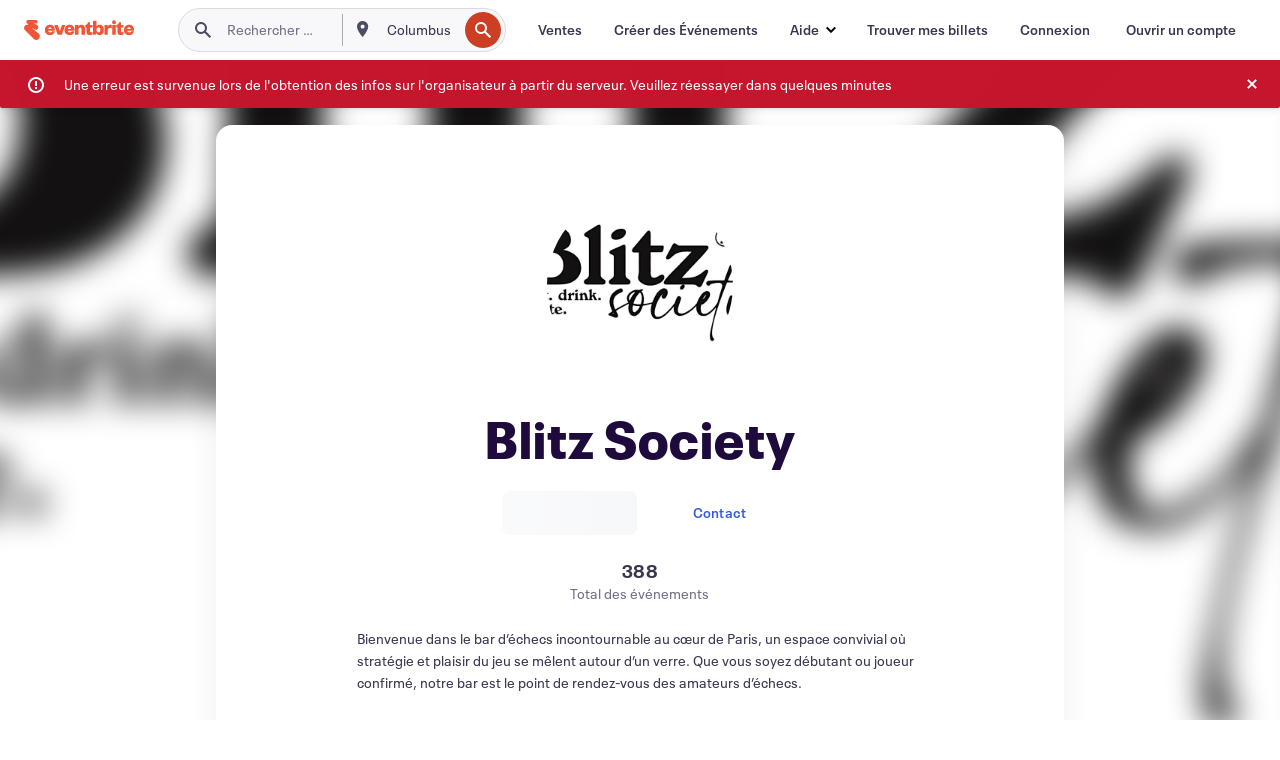

--- FILE ---
content_type: text/html
request_url: https://www.eventbrite.fr/o/blitz-society-36828103693
body_size: 32377
content:







<!DOCTYPE html>
    <html xmlns="http://www.w3.org/1999/xhtml" xmlns:fb="http://ogp.me/ns/fb#" lang="fr-fr" translate="no">

    <head>
        <title>
    Blitz Society Évènements - 4 Activités et Billets à venir | Eventbrite
</title>

        <meta charset="utf-8" />
        <meta http-equiv="X-UA-Compatible" content="IE=edge,chrome=1">
        <meta http-equiv="Content-Language" content="fr" />

        <link rel="preconnect" href="https://cdn.evbstatic.com" />
        <link rel="dns-prefetch" href="https://cdn.evbstatic.com" />

        <link rel="preconnect" href="https://img.evbuc.com" />
        <link rel="dns-prefetch" href="https://img.evbuc.com" />

        <link rel="preconnect" href="https://cdntranscend.eventbrite.com" />
        <link rel="dns-prefetch" href="https://cdntranscend.eventbrite.com" />
        <link rel="preconnect" href="https://synctranscend.eventbrite.com" />
        <link rel="dns-prefetch" href="https://synctranscend.eventbrite.com" />

        <link rel="preconnect" href="https://cdn.branch.io" />
        <link rel="dns-prefetch" href="https://cdn.branch.io" />

        <link rel="preconnect" href="https://www.googletagmanager.com" />
        <link rel="dns-prefetch" href="https://www.googletagmanager.com" />

        

    <link rel="icon" type="image/png" href="https://cdn.evbstatic.com/s3-build/prod/21426625252-rc2026-01-28_20.04-py27-69f2466/django/images/favicons/favicon-32x32.png" sizes="32x32">
    <link rel="icon" type="image/png" href="https://cdn.evbstatic.com/s3-build/prod/21426625252-rc2026-01-28_20.04-py27-69f2466/django/images/favicons/favicon-194x194.png" sizes="194x194">
    <link rel="icon" type="image/png" href="https://cdn.evbstatic.com/s3-build/prod/21426625252-rc2026-01-28_20.04-py27-69f2466/django/images/favicons/favicon-96x96.png" sizes="96x96">
    <link rel="icon" type="image/png" href="https://cdn.evbstatic.com/s3-build/prod/21426625252-rc2026-01-28_20.04-py27-69f2466/django/images/favicons/android-chrome-192x192.png" sizes="192x192">
    <link rel="icon" type="image/png" href="https://cdn.evbstatic.com/s3-build/prod/21426625252-rc2026-01-28_20.04-py27-69f2466/django/images/favicons/favicon-16x16.png" sizes="16x16">
    <link rel="shortcut icon" href="https://cdn.evbstatic.com/s3-build/prod/21426625252-rc2026-01-28_20.04-py27-69f2466/django/images/favicons/favicon.ico">

<link rel="mask-icon" href="https://cdn.evbstatic.com/s3-build/prod/21426625252-rc2026-01-28_20.04-py27-69f2466/django/images/favicons/safari-pinned-tab.svg" color="#f6682f">
<meta name="apple-mobile-web-app-title" content="Eventbrite">
<meta name="application-name" content="Eventbrite">
<meta name="msapplication-TileColor" content="#f6682f">
<meta name="msapplication-TileImage" content="https://cdn.evbstatic.com/s3-build/prod/21426625252-rc2026-01-28_20.04-py27-69f2466/django/images/favicons/mstile-144x144.png">
<meta name="theme-color" content="#f6682f">

        <link rel="apple-touch-icon" href="https://cdn.evbstatic.com/s3-build/prod/21426625252-rc2026-01-28_20.04-py27-69f2466/django/images/touch_icons/apple-touch-icon-180x180.png">


        
            <link rel="manifest" href="https://cdn.evbstatic.com/s3-build/prod/21426625252-rc2026-01-28_20.04-py27-69f2466/django/images/favicons/manifest.webmanifest">
        

        <meta name="y_key" content="d92e23811007b438">
        <meta name="msvalidate.01" content="A9AB07B7E430E4608E0BC57AFA5004AA" />

        
    
    

    <!-- twitter -->
    
    <meta name="twitter:card" content="summary" />
    <meta name="twitter:site" content="@eventbrite" />
    <meta name="twitter:title" content="Blitz Society" />
        <meta name="twitter:description" content="Bienvenue dans le bar d’échecs incontournable au cœur de Paris, un espace convivial où stratégie et plaisir du jeu se mêlent autour d’un verre. Que vous soyez débutant ou joueur confirmé, notre bar est le point de rendez-vous des amateurs d’échecs.​Notre mission est de créer un réseau social physique, un lieu d’échange pour tous les passionnés. Pas besoin de venir accompagné : venez seul, nous vous trouverons un adversaire.​Les échecs parlent à tout le monde.Peu importe votre âge ou votre expérience, le jeu est notre langage commun." />
        <meta name="twitter:image" content="https://img.evbuc.com/https%3A%2F%2Fcdn.evbuc.com%2Fimages%2F1132384493%2F657567998133%2F1%2Foriginal.20250923-082219?w=512&amp;auto=format%2Ccompress&amp;q=75&amp;sharp=10&amp;rect=353%2C0%2C1225%2C1225&amp;s=d38bd1e8ea99f4edc1fc84138a341c2f" />

        <meta name="twitter:app:name:iphone" content="Eventbrite" />
        <meta name="twitter:app:url:iphone" content="com-eventbrite-attendee://organizer/36828103693/?referrer=eiosurlxtcar" />
        <meta name="twitter:app:id:iphone" content="487922291" />

        <meta name="twitter:app:name:googleplay" content="Eventbrite" />
        <meta name="twitter:app:url:googleplay" content="com-eventbrite-attendee://organizer/36828103693/?referrer=eandurlxtcar" />
        <meta name="twitter:app:id:googleplay" content="com.eventbrite.attendee" />


    <!-- Facebook -->
    
        <meta property="fb:app_id" content="28218816837"/>
    
    <meta property="og:site_name" content="Eventbrite"/>
        <meta property="og:image" content="https://img.evbuc.com/https%3A%2F%2Fcdn.evbuc.com%2Fimages%2F1132384493%2F657567998133%2F1%2Foriginal.20250923-082219?w=512&amp;auto=format%2Ccompress&amp;q=75&amp;sharp=10&amp;rect=353%2C0%2C1225%2C1225&amp;s=d38bd1e8ea99f4edc1fc84138a341c2f"/>
    <meta property="og:title" content="Blitz Society" />
        <meta property="og:description" content="Bienvenue dans le bar d’échecs incontournable au cœur de Paris, un espace convivial où stratégie et plaisir du jeu se mêlent autour d’un verre. Que vous soyez débutant ou joueur confirmé, notre bar est le point de rendez-vous des amateurs d’échecs.​Notre mission est de créer un réseau social physique, un lieu d’échange pour tous les passionnés. Pas besoin de venir accompagné : venez seul, nous vous trouverons un adversaire.​Les échecs parlent à tout le monde.Peu importe votre âge ou votre expérience, le jeu est notre langage commun." />
    <meta property="og:url" content="https://www.eventbrite.fr/org/36828103693?ref=eofblike"/>

        <meta property="og:type" content="profile" />
    <!--The default time to live is 7 days, we are bumping to 9 days to test if this reduces crawler traffic,
    documented in ticket EB-85484-->
    <meta property="og:ttl" content="777600">



    <!-- Applications -->
    
    <meta property="al:ios:app_name" content="Eventbrite" />
    <meta property="al:ios:url" content="com-eventbrite-attendee://organizer/36828103693/?referrer=eiosurlxfbk"/>
    <meta property="al:ios:app_store_id" content="487922291" />
    <meta property="al:android:app_name" content="Eventbrite" />
    <meta property="al:android:url" content="com-eventbrite-attendee://organizer/36828103693/?referrer=eandurlxfbk" />
    <meta property="al:android:package" content="com.eventbrite.attendee" />

    

    
    <!-- android banner -->
    <link rel="alternate" href="android-app://com.eventbrite.attendee/com-eventbrite-attendee/organizer/36828103693/?referrer=eandurlxgoog" />




    <!-- Re-add rel="canonical" to organizer pages  -->
    <link rel="canonical" href="https://www.eventbrite.fr/o/blitz-society-36828103693"/>


        
<script type="text/javascript">
    window.EBFONTCOND_PROPERTIES = {
        family: "Neue Plak Condensed",
        src: "https://cdn.evbstatic.com/s3-build/perm_001/dfcae5/django/js/src/eb/fonts/neueplak-condensed.js",
        oldVersions: [
            "EB.fonts.neueplak-condensed.12-01-2018",
            "EB.fonts.neueplak-condensed.12-03-2018",
        ],
        version: "EB.fonts.neueplak-condensed.08-22-2023",
    };

    window.EBFONT_PROPERTIES = {
        family: "Neue Plak",
        src: "https://cdn.evbstatic.com/s3-build/perm_001/01489c/django/js/src/eb/fonts/neueplak.js",
        oldVersions: [
            "EB.fonts.neueplak.03-19-2019",
            "EB.fonts.neueplak.10-24-2018",
            "EB.fonts.neueplak.09-20-2018",
            "EB.fonts.neueplak.09-04-2018",
            "EB.fonts.neueplak.08-30-2018",
            "EB.fonts.neueplak.08-24-2018",
            "EB.fonts.benton.10-26-2016",
            "EB.fonts.benton.11-29-2016",
        ],
        version: "EB.fonts.neueplak.08-22-2023",
    };
</script>
<script type="text/javascript" charset="utf-8" crossorigin="anonymous">/* eslint-disable */
!function(a,b){a.EB=a.EB||{},EB.renderFonts=function(c,d){d||(d=a.EBFONT_PROPERTIES.family);for(var e="",f=b.createElement("style"),g=0,h;h=c[g];g++)e+="@font-face{font-family:'"+d+"';font-weight:"+h.weight+";font-style:"+h.style+";src:url(data:application/font-woff;base64,"+h.base64+") format('woff');}";f.styleSheet&&!f.sheet?f.styleSheet.cssText=e:f.appendChild(b.createTextNode(e)),b.getElementsByTagName("head")[0].appendChild(f),b.documentElement.className+=" font-has-loaded"},EB.readWriteFontFromLocalStorage=function(a){for(var c=0;c<a.oldVersions.length;c++)localStorage.removeItem(a.oldVersions[c]);var d=JSON.parse(localStorage.getItem(a.version));if(d)EB.renderFonts(d,a.family);else{var e=b.createElement("script");e.src=a.src,EB.shouldRenderFonts=!0,EB.shouldRenderSecondaryFonts=!0,b.getElementsByTagName("head")[0].appendChild(e),setTimeout(function(){EB.shouldRenderFonts=!1,EB.shouldRenderSecondaryFonts=!1},3e3)}};try{if(a.localStorage)try{localStorage.setItem("localStorage",1),localStorage.removeItem("localStorage"),EB.readWriteFontFromLocalStorage(a.EBFONT_PROPERTIES),EB.readWriteFontFromLocalStorage(a.EBFONTCOND_PROPERTIES)}catch(c){Storage.prototype._setItem=Storage.prototype.setItem,Storage.prototype.setItem=function(){}}}catch(d){}}(window,document);
</script>


        


        
        

        <link rel="preconnect" href="https://cdn.evbstatic.com/s3-build/fe/dist/eds-css/4.3.139/styles/eds.css" /><link  rel="stylesheet" type="text/css" href="https://cdn.evbstatic.com/s3-build/fe/dist/eds-css/4.3.139/styles/eds.css" />
<link rel="preconnect" href="https://cdn.evbstatic.com/s3-build/fe/build/organizer-profile.263a850d5c8748888f23.css" /><link  rel="stylesheet" type="text/css" href="https://cdn.evbstatic.com/s3-build/fe/build/organizer-profile.263a850d5c8748888f23.css" />
<link rel="preconnect" href="https://cdn.evbstatic.com/s3-build/fe/build/vendor.c2b28bb0127dbc89ea3c.css" /><link  rel="stylesheet" type="text/css" href="https://cdn.evbstatic.com/s3-build/fe/build/vendor.c2b28bb0127dbc89ea3c.css" />
        

        






<script>
    /*global document, window */

var checkoutExternalUrls = [
    '/checkout-external',
    '/tickets-external',
    '/signin/checkout',
];

window.EB = window.EB || {};

window.EB.TranscendConsent = (function () {
    return {
        shouldDisableTranscend: function () {
            if(this.isEmbeddableContent()){
                return true;
            }
            try {
                return this.isCheckoutOrIframe();
            } catch (e) {
                return true;
            }
        },
        isEmbeddableContent: function () {
            return this.isEmbeddableStructuredContent();
        },
        isEmbeddableStructuredContent: function () {
            var structuredContenEmbeddableUrls = [
                '/structured_content/widgets',
            ];
            if(structuredContenEmbeddableUrls.find(function(url){
                return window.location.pathname.indexOf(url) !== -1;
            })){
                return true;
            }
            return false;
        },
        isCheckoutOrIframe: function () {
            return (
                checkoutExternalUrls.indexOf(window.location.pathname) >= 0 ||
                this.isInsideIframe()
            );
        },
        isInsideIframe: function () {
            try {
                return window.self !== window.top;
            } catch (e) {
                return true;
            }
        },
        isNonTld: function () {
            try {
                return !['evbdev', 'evbqa', 'eventbrite'].find(
                    (env) => window.parent.location.hostname.indexOf(env) >= 0,
                );
            } catch (e) {
                return true;
            }
        },
        isInsideNonTldIframe: function () {
            return this.isInsideIframe() && this.isNonTld();
        },
    };
})();

</script>

<script type="text/javascript">
    // Define dataLayer and the gtag function.
    window.dataLayer = window.dataLayer || [];
    if (typeof gtag !== 'function') function gtag(){ dataLayer.push(arguments); }
    gtag('set', 'developer_id.dOGRkZj', true);

    // Passing ad click, client ID, and session ID information in URLs
    gtag('set', 'url_passthrough', true);
    
</script>

<!-- Transcend Consent Airgap Code-->
    <script
        data-cfasync="false"
        src="https://cdntranscend.eventbrite.com/cm/f2747157-cf59-4ef1-8703-018defe51764/airgap.js"
        data-sync-endpoint="https://synctranscend.eventbrite.com/consent-manager/f2747157-cf59-4ef1-8703-018defe51764"
        data-ui-z-index="550"
        data-tracker-overrides="[...] GoogleConsentMode:security_storage=Essential"
        data-protect-realms="self"
        data-ui-shadow-root="open"
        data-locale="fr-FR"
        data-local-sync="allow-network-observable"
></script>
<!-- END Transcend Consent Airgap Code -->


        

<script>
    const regimes = window.airgap && window.airgap.getRegimes ? window.airgap.getRegimes() : null;
    const defaultRegime = regimes ? regimes.values().next().value : "CPRA";
    console.log("Regime detected is "+ defaultRegime + ", loading transcend via core")
    
    if (!EB.TranscendConsent.shouldDisableTranscend()) {
      try{
        // Add the event listener
        window.airgap.addEventListener(
          'sync',
          () => {
            console.log("Sync done: Show banner")
            window.transcend.ready((transcend) => {
              transcend.autoShowConsentManager();
            })
          },
          { once: true } // we only want this to run on initial sync
        );
      }catch(error) {
        console.error("Failed to sync and load the banner")
      }  
    } else {
            console.log("Do not show banner")
    }
    dataLayer.push({ event: "transcendLoaded" });
</script>

        
    

        <script type="text/javascript">
        //<![CDATA[
        (function() {
            var ga = document.createElement('script'); ga.type = 'text/javascript'; ga.defer = true;
            ga.src = ('https:' == document.location.protocol ? 'https://ssl' : 'http://www') + '.google-analytics.com/ga.js';
            var s = document.getElementsByTagName('script')[0]; s.parentNode.insertBefore(ga, s);
        })();

        var _gaq = _gaq || [];
        //]]>
        </script>
        <script>
            (function(i,s,o,g,r,a,m){i['GoogleAnalyticsObject']=r;i[r]=i[r]||function(){
                (i[r].q=i[r].q||[]).push(arguments)},i[r].l=1*new Date();a=s.createElement(o),
                m=s.getElementsByTagName(o)[0];a.async=1;a.src=g;m.parentNode.insertBefore(a,m)
            })(window,document,'script','//www.google-analytics.com/analytics.js','ga');

            ga('create', 'UA-141520-1', {'allowLinker': true, 'cookieFlags': 'SameSite=None; Secure' }, 'auto');



            ga('set', 'forceSSL', true);
        </script>


        
    
        <!-- Google Tag Manager - Eventbrite - Main container-->
            <script type="text/javascript">
                window.dataLayer = window.dataLayer || [];
                dataLayer.push({
                    'dfaPartnerID': 'dfa_partner_id_not_set',
                    'publicUserID': ''
                });
                
        (function(w,d,s,l,i){w[l]=w[l]||[];w[l].push({'gtm.start':
        new Date().getTime(),event:'gtm.js'});var f=d.getElementsByTagName(s)[0],
        j=d.createElement(s),dl=l!='dataLayer'?'&l='+l:'';j.async=true;j.src=
        'https://www.googletagmanager.com/gtm.js?id='+i+dl;f.parentNode.insertBefore(j,f);
        })(window,document,'script','dataLayer','GTM-5P8FXJ');
        
            </script>
        <!-- End Google Tag Manager -->


        


        

<script type="text/javascript">

    var customActions = {
        SaveClicked: 'save_event',
    };
    var branchMedatata = { metadata : {} };
    //Adding user authenticated metatag

    (function(b,r,a,n,c,h,_,s,d,k){if(!b[n]||!b[n]._q){for(;s<_.length;)c(h,_[s++]);d=r.createElement(a);d.defer=1;d.src="https://cdn.branch.io/branch-latest.min.js";k=r.getElementsByTagName(a)[0];k.parentNode.insertBefore(d,k);b[n]=h}})(window,document,"script","branch",function(b,r){b[r]=function(){b._q.push([r,arguments])}},{_q:[],_v:1},"addListener applyCode autoAppIndex banner closeBanner closeJourney creditHistory credits data deepview deepviewCta first getCode init link logout redeem referrals removeListener sendSMS setBranchViewData setIdentity track validateCode trackCommerceEvent logEvent disableTracking".split(" "), 0);
        branch.init('key_live_epYrpbv3NngOvWj47OM81jmgCFkeYUlx' , branchMedatata, function(err, data) {branch.addListener(branchListener);});
        
    function branchListener(eventName, data) {

        var eventsToTrack = [
            'didShowJourney',
            'didClickJourneyCTA',
            'didClickJourneyClose',
        ]; // List of events to track

        if (eventName && data && data.journey_link_data && eventsToTrack.includes(eventName)){
            var journeyName = data.journey_link_data.journey_name + ' - ' + data.journey_link_data.view_name +' - ' + data.journey_link_data.journey_id;
            trackEventBranchIO(eventName, journeyName);    
        }
    }

    function trackEventBranchIO(eventName, journeyName){

        if(window && window.dataLayer){
            window.dataLayer.push({ 
            eventName, eventData: { journeyName }, 
            // Required:
            event: "track", 
            sendToHeap: true 
            });
        
        };
    }

    function addBranchIOMetatags(
        name,
        content,
        extraData = null,
    ){
        
        var metadata = {
            [name]: content,
            custom_action: customActions[name] ? customActions[name] : name,
        };

        //Keep userAuthenticated metadata

        //Adding metadata
        addMetadata(metadata);

        //Add extra data
        extraData && addMetadata(extraData);

        branch.track('pageview');        
    }   
    
   function addMetadata(branchData){
        if (document) {
            Object.entries(branchData).forEach(([key, value]) => {
                const meta = document.createElement('meta');
                meta.content = value;
                meta.name = 'branch:deeplink:' + key;
                document.head.appendChild(meta);
            });
        }
    }
</script>


        
            
    





<meta name="robots" content="index, follow, " />

    <meta name="description" content="Blitz Society is using Eventbrite to organize 4 upcoming events. Check out Blitz Society&#39;s events, learn more, or contact this organizer." />
        <meta name="keywords" content="Blitz Society, Blitz Society tickets, eventbrite" />
        <meta name="viewport" content="initial-scale=1, width=device-width">

        

        
                    <link rel="alternate" href="https://www.eventbrite.com/o/blitz-society-36828103693" hreflang="en-us" />
                    <link rel="alternate" href="https://www.eventbrite.ca/o/blitz-society-36828103693" hreflang="en-ca" />
                    <link rel="alternate" href="https://www.eventbrite.ca/fr_CA/o/blitz-society-36828103693" hreflang="fr-ca" />
                    <link rel="alternate" href="https://www.eventbrite.com.ar/o/blitz-society-36828103693" hreflang="es-ar" />
                    <link rel="alternate" href="https://www.eventbrite.com.br/o/blitz-society-36828103693" hreflang="pt-br" />
                    <link rel="alternate" href="https://www.eventbrite.cl/o/blitz-society-36828103693" hreflang="es-cl" />
                    <link rel="alternate" href="https://www.eventbrite.com.mx/o/blitz-society-36828103693" hreflang="es-mx" />
                    <link rel="alternate" href="https://www.eventbrite.com.pe/o/blitz-society-36828103693" hreflang="es-pe" />
                    <link rel="alternate" href="https://www.eventbrite.co/o/blitz-society-36828103693" hreflang="es-co" />
                    <link rel="alternate" href="https://www.eventbrite.co.uk/o/blitz-society-36828103693" hreflang="en-gb" />
                    <link rel="alternate" href="https://www.eventbrite.ie/o/blitz-society-36828103693" hreflang="en-ie" />
                    <link rel="alternate" href="https://www.eventbrite.de/o/blitz-society-36828103693" hreflang="de-de" />
                    <link rel="alternate" href="https://www.eventbrite.at/o/blitz-society-36828103693" hreflang="de-at" />
                    <link rel="alternate" href="https://www.eventbrite.nl/o/blitz-society-36828103693" hreflang="nl-nl" />
                    <link rel="alternate" href="https://www.eventbrite.be/o/blitz-society-36828103693" hreflang="nl-be" />
                    <link rel="alternate" href="https://www.eventbrite.es/o/blitz-society-36828103693" hreflang="es-es" />
                    <link rel="alternate" href="https://www.eventbrite.fr/o/blitz-society-36828103693" hreflang="fr-fr" />
                    <link rel="alternate" href="https://www.eventbrite.be/fr_BE/o/blitz-society-36828103693" hreflang="fr-be" />
                    <link rel="alternate" href="https://www.eventbrite.it/o/blitz-society-36828103693" hreflang="it-it" />
                    <link rel="alternate" href="https://www.eventbrite.pt/o/blitz-society-36828103693" hreflang="pt-pt" />
                    <link rel="alternate" href="https://www.eventbrite.se/o/blitz-society-36828103693" hreflang="sv-se" />
                    <link rel="alternate" href="https://www.eventbrite.com.au/o/blitz-society-36828103693" hreflang="en-au" />
                    <link rel="alternate" href="https://www.eventbrite.co.nz/o/blitz-society-36828103693" hreflang="en-nz" />
                    <link rel="alternate" href="https://www.eventbrite.sg/o/blitz-society-36828103693" hreflang="en-sg" />
                    <link rel="alternate" href="https://www.eventbrite.hk/o/blitz-society-36828103693" hreflang="en-hk" />
                    <link rel="alternate" href="https://www.eventbrite.dk/o/blitz-society-36828103693" hreflang="en-dk" />
                    <link rel="alternate" href="https://www.eventbrite.fi/o/blitz-society-36828103693" hreflang="en-fi" />
                    <link rel="alternate" href="https://www.eventbrite.ch/o/blitz-society-36828103693" hreflang="de-ch" />
                    <link rel="alternate" href="https://www.eventbrite.ch/fr_CH/o/blitz-society-36828103693" hreflang="fr-ch" />
                    <link rel="alternate" href="https://www.eventbrite.com/o/blitz-society-36828103693" hreflang="x-default" />
        
    </head>

    

    <body class="">
        
    
        <noscript>
            <iframe src="https://www.googletagmanager.com/ns.html?id=GTM-5P8FXJ"
            height="0" width="0" style="display:none;visibility:hidden"></iframe>
        </noscript>


        
        
        
            <div id="root"><div class="eds-structure eds-structure--min-height" data-spec="eds-structure"><div class="eds-structure__header"><header class="GlobalNav-module__main___jfEt2 GlobalNav-module__withSearchDropdown___GARO5"><nav aria-label="Navigation Principale" data-testid="global-nav" class="GlobalNav-module__navContainer___3so1o"><div class="GlobalNav-module__navWrapper___1bK0r"><div class="GlobalNav-module__mobileNavTopSection___3piCz"><div class="GlobalNav-module__logo___1m77E" tabindex="-1"><a href="https://www.eventbrite.fr/" aria-label="Accueil" style="background-color:transparent" class="Logo-module__desktop___34U8a" tabindex="0" data-heap-id="seo-global-nav-logo-desktop-click"><i class="eds-vector-image eds-brand--small eds-vector-image--ui-orange eds-vector-image--block eds-vector-image-size--reset" title="Eventbrite" data-spec="icon" data-testid="icon" style="height:auto;width:110px"><svg id="logo-wordmark-brand_svg__Layer_1" x="0" y="0" viewBox="0 0 2300 400.8" xml:space="preserve"><style>
        .logo-wordmark-brand_svg__st3{fill:#221d19}
    </style><g><g><path class="logo-wordmark-brand_svg__st3" d="M794 99.5l-43.2 123H749l-43.1-123h-75.6l73.8 198h85.8l73.8-198zM1204.1 94.1c-29.8 0-53.4 13.3-64 35.1V99.5h-72v198.1h72v-97.3c0-29.8 9.8-49.3 34.2-49.3 21.8 0 29.4 14.2 29.4 41.3v105.2h72V173.2c0-41.3-17.4-79.1-71.6-79.1zM1753.1 134.6V99.5h-72v198.1h72V207c0-33.3 16.5-47.7 43.1-47.7 13.8 0 28.9 2.7 38.7 8.5v-68c-4.9-4-15.6-7.6-27.6-7.6-26.2 0-47.1 20.2-54.2 42.4zM1846.9 99.5h72v198.1h-72z"></path><circle class="logo-wordmark-brand_svg__st3" cx="1882.9" cy="44.9" r="40.7"></circle><path class="logo-wordmark-brand_svg__st3" d="M2028.9 221.5v-72.4h51.6V99.4h-51.6V44.8h-43.2c0 30.2-24.5 54.6-54.7 54.6v49.7h26.7v93.2c0 46.7 31.5 60.4 64.9 60.4 27.1 0 44.4-6.7 59.6-17.8v-46.6c-12 4.9-21.8 6.7-30.6 6.7-14.7.1-22.7-6.6-22.7-23.5zM1402 245.1s-.1 0 0 0h-.2c-14.6 0-22.5-6.7-22.5-23.5v-72.4h51.6V99.4h-51.6V44.8h-43.2c0 30.2-24.5 54.6-54.7 54.6h-.1v49.7h26.7v93.2c0 46.7 31.5 60.4 64.9 60.4 27.1 0 44.4-6.7 59.6-17.8v-46.6c-11.9 4.9-21.7 6.8-30.5 6.8zM1402 245.1h-.1.1c-.1 0 0 0 0 0zM543.9 94.2c-61.7 0-107.9 44.9-107.9 107.5 0 63.1 45.3 101.3 108.8 101.3 57.7 0 92.2-30.1 100.4-76h-59.1c-6.7 15.5-19.1 22.2-38.6 22.2-21.8 0-39.5-11.5-41.3-36h139v-20c-.1-53.7-35.2-99-101.3-99zM507 178.6c2.7-18.7 12.9-32.9 36-32.9 21.3 0 32.9 15.1 33.8 32.9H507zM954.1 94.2c-61.7 0-107.9 44.9-107.9 107.5 0 63.1 45.3 101.3 108.8 101.3 57.7 0 92.2-30.1 100.4-76h-59.1c-6.7 15.5-19.1 22.2-38.6 22.2-21.8 0-39.5-11.5-41.3-36h139v-20c0-53.7-35.1-99-101.3-99zm-36.9 84.4c2.7-18.7 12.9-32.9 36-32.9 21.3 0 32.9 15.1 33.8 32.9h-69.8zM2300 193.2c0-53.7-35.1-99-101.3-99-61.7 0-107.9 44.9-107.9 107.5 0 63.1 45.3 101.3 108.8 101.3 57.7 0 92.2-30.1 100.4-76h-59.1c-6.7 15.5-19.1 22.2-38.6 22.2-21.8 0-39.5-11.5-41.3-36h139v-20zm-138.1-14.6c2.7-18.7 12.9-32.9 36-32.9 21.3 0 32.9 15.1 33.8 32.9h-69.8zM1582 93.8c-33.3 0-55.6 16-65.4 39.6v-116h-72v280.1h55.6l12.4-34.2c11.1 24 36 39.6 68 39.6 59.6 0 89.4-45.8 89.4-104.5 0-58.4-29.8-104.6-88-104.6zm-25.3 153.4c-24.5 0-40-18.7-40-47.6V197c0-28.5 15.6-47.1 40-47.1 28 0 40.9 20 40.9 48.5 0 28.8-12.9 48.8-40.9 48.8z"></path></g><path class="logo-wordmark-brand_svg__st3" d="M302.8 269L170.1 165.6c-2.2-1.7.1-5.1 2.5-3.7l51.8 29c23.5 13.2 53.2 5.5 67.4-17.3 15-24.1 7.1-55.8-17.5-70l-76-43.9c-2.4-1.4-.6-5.1 2-4l34.9 14c.1 0 .9.3 1.2.4 3.7 1.3 7.7 2 11.8 2 18.9 0 34.5-15 35.8-32.8C285.7 16.1 268.1 0 247 0H85.6C64.9 0 47.4 16.9 47.7 37.6c.1 11 5.1 20.8 12.8 27.5 5.8 5.1 25.4 20.7 34.7 28.2 1.7 1.3.7 4-1.4 4H61.5C27.5 97.5 0 125.1 0 159.1c0 17.2 7 32.7 18.4 44l187.1 177.8c13.2 12.3 31 19.9 50.5 19.9 41 0 74.2-33.2 74.2-74.2-.1-23.2-10.7-44-27.4-57.6z"></path></g></svg><span class="eds-is-hidden-accessible">Eventbrite</span></i></a><a href="https://www.eventbrite.fr/" aria-label="Accueil" style="background-color:transparent" class="Logo-module__mobile___2HSZd" tabindex="0" data-heap-id="seo-global-nav-logo-mobile-click"><i class="eds-vector-image eds-brand--small eds-vector-image--ui-orange eds-vector-image--block eds-vector-image-size--reset" title="Eventbrite" data-spec="icon" data-testid="icon" style="height:24px;width:24px"><svg id="logo-e-brand_svg__Layer_1" x="0" y="0" viewBox="0 0 1000 1213.9" xml:space="preserve"><style></style><g><path d="M917 814.9L515.3 501.7c-6.7-5.1.2-15.4 7.5-11.3l156.9 87.9c71.1 39.9 161 16.8 204.1-52.4 45.4-73 21.4-169.1-53.2-212.2L600.4 180.6c-7.3-4.3-1.9-15.3 6-12.2l105.8 42.3c.2.1 2.7 1 3.7 1.3 11.2 3.9 23.3 6.1 35.9 6.1 57.4 0 104.5-45.4 108.6-99.4C865.5 48.9 812 0 748.2 0h-489c-62.8 0-115.5 51.3-114.7 113.9.4 33.3 15.3 63 38.7 83.4 17.6 15.3 76.9 62.8 105.1 85.3 5 4 2.2 12.1-4.3 12.1h-97.9C83.2 295.3 0 378.9 0 482c0 52.1 21.3 99.2 55.6 133.1l566.6 538.5c40.1 37.4 93.9 60.3 153.1 60.3 124.1 0 224.7-100.6 224.7-224.7 0-70.3-32.4-133.1-83-174.3z" fill="#221d19"></path></g></svg><span class="eds-is-hidden-accessible">Eventbrite</span></i></a></div><div class="GlobalNav-module__mobileNavLinks___3XK3A"><ul class="GlobalNav-module__mobileNavLinkContainer___2IozU"><li class="GlobalNav-module__mobileNavListLink___3VHlx"><a class="NavLink-module__main___3_J-1 GlobalNav-module__mobileLogin___3ohFw" href="https://www.eventbrite.fr/signin/signup/?referrer=%2Fmytickets" data-testid="navLink" aria-label="Trouver mes billets" data-heap-id="seo-global-nav-link-find-my-tickets-click"><span aria-label="Trouver mes billets">Trouver mes billets</span></a></li><li class="GlobalNav-module__mobileNavListLink___3VHlx"><a class="NavLink-module__main___3_J-1 GlobalNav-module__mobileLogin___3ohFw" href="https://www.eventbrite.fr/signin/?referrer=%2Fo%2Fblitz-society-36828103693" data-testid="navLink" aria-label="Connexion" data-heap-id="seo-global-nav-link-login-click" rel="nofollow"><span aria-label="Connexion">Connexion</span></a></li><li class="GlobalNav-module__mobileNavListLink___3VHlx"><a class="NavLink-module__main___3_J-1 GlobalNav-module__mobileSignup___1625C" href="https://www.eventbrite.fr/signin/signup/?referrer=%2Fo%2Fblitz-society-36828103693" data-testid="navLink" aria-label="Ouvrir un compte" data-heap-id="seo-global-nav-link-signup-click" rel="nofollow"><span aria-label="Ouvrir un compte">Ouvrir un compte</span></a></li><li data-heap-id="seo-global-nav-dropdown-mobile-click" class="MobileDropdown-module__mobileDropdown___1-DuJ" tabindex="0"><i class="Icon_root__1kdkz Icon_icon-small__1kdkz" aria-hidden="true"><svg xmlns="http://www.w3.org/2000/svg" width="24" height="24" fill="#3A3247" viewBox="0 0 24 24"><path d="M20 5H4v2h16zM4 11h16v2H4zm0 6h16v2H4z" clip-rule="evenodd"></path></svg></i><i class="Icon_root__1kdkz Icon_icon-small__1kdkz" aria-hidden="true"><svg xmlns="http://www.w3.org/2000/svg" width="24" height="24" fill="#3A3247" viewBox="0 0 24 24"><path d="m13.4 12 3.5-3.5-1.4-1.4-3.5 3.5-3.5-3.5-1.4 1.4 3.5 3.5-3.5 3.5 1.4 1.4 3.5-3.5 3.5 3.5 1.4-1.4z"></path></svg></i><ul class="Dropdown-module__dropdown___3wMWo" aria-label="sous-menu" data-testid="global-nav-dropdown"><li data-testid="link-container__level1" class="Dropdown-module__navLinkContainer___IFjfQ"><a class="NavLink-module__main___3_J-1 nav-link__dropdown nav-link__dropdpown__level1" href="https://www.eventbrite.fr/d/local/events/" data-testid="navLink" aria-label="Trouver des Événements" data-heap-id="seo-global-nav-link-find-events-click"><span data-testid="navLink-icon" class=""><i class="Icon_root__1kdkz Icon_icon-small__1kdkz" aria-hidden="true"><i class="Icon_root__1kdkz Icon_icon-small__1kdkz" aria-hidden="true"><svg xmlns="http://www.w3.org/2000/svg" width="24" height="24" fill="#3A3247" viewBox="0 0 24 24"><path d="M10 13h4v-2h-4zm6 5h-.413c-.603-1.437-1.833-2.424-3.587-2.424S9.016 16.563 8.413 18H8V6h.413C9.016 7.437 10.246 8.424 12 8.424S14.984 7.437 15.587 6H16zM14 4s0 2.424-2 2.424S10 4 10 4H6v16h4s0-2.424 2-2.424S14 20 14 20h4V4z" clip-rule="evenodd"></path></svg></i></i></span><span aria-label="Trouver des Événements">Trouver des Événements</span></a></li><li class="NestedDropdownItem-module__nestedDropdownTrigger___3e99X" tabindex="-1"><span data-heap-id="seo-global-nav-dropdown-create-events-click" class="NestedDropdownItem-module__titleContainer___28qcS" tabindex="0"><span class="NestedDropdownItem-module__iconContainer___1eN6Z"><i class="eds-vector-image eds-icon--small" data-spec="icon" data-testid="icon" aria-hidden="true"><i class="Icon_root__1kdkz Icon_icon-small__1kdkz" aria-hidden="true"><svg xmlns="http://www.w3.org/2000/svg" width="24" height="24" fill="#3A3247" viewBox="0 0 24 24"><path d="M17 6.5v-2h-2v2H9v-2H7v2H5v13h14v-13zm0 11H7v-7h10v8z" clip-rule="evenodd"></path></svg></i></i></span><span>Créer des Événements</span><span class="NestedDropdownItem-module__arrowIcons___2NwH6"><i class="eds-vector-image eds-icon--small" data-spec="icon" data-testid="icon" aria-hidden="true"><svg id="chevron-up-chunky_svg__eds-icon--chevron-up-chunky_svg" x="0" y="0" viewBox="0 0 24 24" xml:space="preserve"><path id="chevron-up-chunky_svg__eds-icon--chevron-up-chunky_base" fill-rule="evenodd" clip-rule="evenodd" d="M17 13.8l-5-5-5 5 1.4 1.4 3.6-3.6 3.6 3.6z"></path></svg></i><i class="eds-vector-image eds-icon--small" data-spec="icon" data-testid="icon" aria-hidden="true"><svg id="chevron-down-chunky_svg__eds-icon--chevron-down-chunky_svg" x="0" y="0" viewBox="0 0 24 24" xml:space="preserve"><path id="chevron-down-chunky_svg__eds-icon--chevron-down-chunky_base" fill-rule="evenodd" clip-rule="evenodd" d="M7 10.2l5 5 5-5-1.4-1.4-3.6 3.6-3.6-3.6z"></path></svg></i></span></span><ul class="NestedDropdownItem-module__submenu___3TV4u" aria-label="sous-menu"><li data-heap-id="seo-global-nav-dropdown-solutions-click" tabindex="0" class="SecondaryDropdown-module__secondaryDropdownTrigger___2tgnG" data-globalnav-text="Solutions"><span class="SecondaryDropdown-module__titleContainer___2j-cS"><span>Solutions</span><span class="SecondaryDropdown-module__iconContainer___14tna"><i class="eds-vector-image eds-icon--small" data-spec="icon" data-testid="icon" aria-hidden="true"><svg id="chevron-right-chunky_svg__eds-icon--chevron-right-chunky_svg" x="0" y="0" viewBox="0 0 24 24" xml:space="preserve"><path id="chevron-right-chunky_svg__eds-icon--chevron-right-chunky_base" fill-rule="evenodd" clip-rule="evenodd" d="M10.2 17l5-5-5-5-1.4 1.4 3.6 3.6-3.6 3.6z"></path></svg></i></span></span><ul class="SecondaryDropdown-module__secondaryDropdown___3kH0U"><button tabindex="0"><svg id="chevron-left-chunky_svg__eds-icon--chevron-left-chunky_svg" x="0" y="0" viewBox="0 0 24 24" xml:space="preserve"><path id="chevron-left-chunky_svg__eds-icon--chevron-left-chunky_base" fill-rule="evenodd" clip-rule="evenodd" d="M13.8 7l-5 5 5 5 1.4-1.4-3.6-3.6 3.6-3.6z"></path></svg>Solutions</button><li class="SecondaryDropdown-module__navLinkContainer___1UKfq"><a class="NavLink-module__main___3_J-1 nav-link__dropdown" href="https://www.eventbrite.fr/l/sell-tickets/" data-testid="navLink" aria-label="Billetterie de l&#x27;Événement" data-heap-id="seo-global-nav-link-event-ticketing-click"><span aria-label="Billetterie de l&#x27;Événement">Billetterie de l&#x27;Événement</span></a></li><li class="SecondaryDropdown-module__navLinkContainer___1UKfq"><a class="NavLink-module__main___3_J-1 nav-link__dropdown" href="https://www.eventbrite.fr/organizer/features/event-marketing-platform/" data-testid="navLink" aria-label="Plateforme de Marketing Événementiel" data-heap-id="seo-global-nav-link-marketing-suite-click"><span aria-label="Plateforme de Marketing Événementiel">Plateforme de Marketing Événementiel</span></a></li><li class="SecondaryDropdown-module__navLinkContainer___1UKfq"><a class="NavLink-module__main___3_J-1 nav-link__dropdown" href="https://www.eventbrite.fr/l/eventbrite-ads/" data-testid="navLink" aria-label="Pubs Eventbrite" data-heap-id="seo-global-nav-link-eventbrite-ads-click"><span aria-label="Pubs Eventbrite">Pubs Eventbrite</span></a></li><li class="SecondaryDropdown-module__navLinkContainer___1UKfq"><a class="NavLink-module__main___3_J-1 nav-link__dropdown" href="https://www.eventbrite.fr/l/event-payment/" data-testid="navLink" aria-label="Paiements" data-heap-id="seo-global-nav-link-payments-click"><span aria-label="Paiements">Paiements</span></a></li></ul></li><li data-heap-id="seo-global-nav-dropdown-industry-click" tabindex="0" class="SecondaryDropdown-module__secondaryDropdownTrigger___2tgnG" data-globalnav-text="Industry"><span class="SecondaryDropdown-module__titleContainer___2j-cS"><span>Secteur</span><span class="SecondaryDropdown-module__iconContainer___14tna"><i class="eds-vector-image eds-icon--small" data-spec="icon" data-testid="icon" aria-hidden="true"><svg id="chevron-right-chunky_svg__eds-icon--chevron-right-chunky_svg" x="0" y="0" viewBox="0 0 24 24" xml:space="preserve"><path id="chevron-right-chunky_svg__eds-icon--chevron-right-chunky_base" fill-rule="evenodd" clip-rule="evenodd" d="M10.2 17l5-5-5-5-1.4 1.4 3.6 3.6-3.6 3.6z"></path></svg></i></span></span><ul class="SecondaryDropdown-module__secondaryDropdown___3kH0U"><button tabindex="0"><svg id="chevron-left-chunky_svg__eds-icon--chevron-left-chunky_svg" x="0" y="0" viewBox="0 0 24 24" xml:space="preserve"><path id="chevron-left-chunky_svg__eds-icon--chevron-left-chunky_base" fill-rule="evenodd" clip-rule="evenodd" d="M13.8 7l-5 5 5 5 1.4-1.4-3.6-3.6 3.6-3.6z"></path></svg>Secteur</button><li class="SecondaryDropdown-module__navLinkContainer___1UKfq"><a class="NavLink-module__main___3_J-1 nav-link__dropdown" href="https://www.eventbrite.fr/l/music/" data-testid="navLink" aria-label="Musique" data-heap-id="seo-global-nav-link-music-click"><span aria-label="Musique">Musique</span></a></li><li class="SecondaryDropdown-module__navLinkContainer___1UKfq"><a class="NavLink-module__main___3_J-1 nav-link__dropdown" href="https://www.eventbrite.fr/organizer/event-industry/food-drink-event-ticketing/" data-testid="navLink" aria-label="Nourriture et Boisson" data-heap-id="seo-global-nav-link-food-&amp;-beverage-click"><span aria-label="Nourriture et Boisson">Nourriture et Boisson</span></a></li><li class="SecondaryDropdown-module__navLinkContainer___1UKfq"><a class="NavLink-module__main___3_J-1 nav-link__dropdown" href="https://www.eventbrite.fr/organizer/event-industry/performing-arts/" data-testid="navLink" aria-label="Arts de la scène" data-heap-id="seo-global-nav-link-performing-arts-click"><span aria-label="Arts de la scène">Arts de la scène</span></a></li><li class="SecondaryDropdown-module__navLinkContainer___1UKfq"><a class="NavLink-module__main___3_J-1 nav-link__dropdown" href="https://www.eventbrite.fr/l/npo/" data-testid="navLink" aria-label="Œuvres de bienfaisance" data-heap-id="seo-global-nav-link-charity-&amp;-causes-click"><span aria-label="Œuvres de bienfaisance">Œuvres de bienfaisance</span></a></li><li class="SecondaryDropdown-module__navLinkContainer___1UKfq"><a class="NavLink-module__main___3_J-1 nav-link__dropdown" href="https://www.eventbrite.fr/organizer/event-format/host-retail-events/" data-testid="navLink" aria-label="Ventes" data-heap-id="seo-global-nav-link-retail-click"><span aria-label="Ventes">Ventes</span></a></li></ul></li><li data-heap-id="seo-global-nav-dropdown-event-types-click" tabindex="0" class="SecondaryDropdown-module__secondaryDropdownTrigger___2tgnG" data-globalnav-text="Event Types"><span class="SecondaryDropdown-module__titleContainer___2j-cS"><span>Types d&#x27;événement</span><span class="SecondaryDropdown-module__iconContainer___14tna"><i class="eds-vector-image eds-icon--small" data-spec="icon" data-testid="icon" aria-hidden="true"><svg id="chevron-right-chunky_svg__eds-icon--chevron-right-chunky_svg" x="0" y="0" viewBox="0 0 24 24" xml:space="preserve"><path id="chevron-right-chunky_svg__eds-icon--chevron-right-chunky_base" fill-rule="evenodd" clip-rule="evenodd" d="M10.2 17l5-5-5-5-1.4 1.4 3.6 3.6-3.6 3.6z"></path></svg></i></span></span><ul class="SecondaryDropdown-module__secondaryDropdown___3kH0U"><button tabindex="0"><svg id="chevron-left-chunky_svg__eds-icon--chevron-left-chunky_svg" x="0" y="0" viewBox="0 0 24 24" xml:space="preserve"><path id="chevron-left-chunky_svg__eds-icon--chevron-left-chunky_base" fill-rule="evenodd" clip-rule="evenodd" d="M13.8 7l-5 5 5 5 1.4-1.4-3.6-3.6 3.6-3.6z"></path></svg>Types d&#x27;événement</button><li class="SecondaryDropdown-module__navLinkContainer___1UKfq"><a class="NavLink-module__main___3_J-1 nav-link__dropdown" href="https://www.eventbrite.fr/organizer/event-type/music-venues/" data-testid="navLink" aria-label="Concerts" data-heap-id="seo-global-nav-link-concerts-click"><span aria-label="Concerts">Concerts</span></a></li><li class="SecondaryDropdown-module__navLinkContainer___1UKfq"><a class="NavLink-module__main___3_J-1 nav-link__dropdown" href="https://www.eventbrite.fr/organizer/event-type/create-a-workshop/" data-testid="navLink" aria-label="Cours et ateliers" data-heap-id="seo-global-nav-link-classes-&amp;-workshops-click"><span aria-label="Cours et ateliers">Cours et ateliers</span></a></li><li class="SecondaryDropdown-module__navLinkContainer___1UKfq"><a class="NavLink-module__main___3_J-1 nav-link__dropdown" href="https://www.eventbrite.fr/organizer/event-type/festival-solutions/" data-testid="navLink" aria-label="Festivals et Foires" data-heap-id="seo-global-nav-link-festivals-&amp;-fairs-click"><span aria-label="Festivals et Foires">Festivals et Foires</span></a></li><li class="SecondaryDropdown-module__navLinkContainer___1UKfq"><a class="NavLink-module__main___3_J-1 nav-link__dropdown" href="https://www.eventbrite.fr/l/conferences/" data-testid="navLink" aria-label="Conférences" data-heap-id="seo-global-nav-link-conferences-click"><span aria-label="Conférences">Conférences</span></a></li><li class="SecondaryDropdown-module__navLinkContainer___1UKfq"><a class="NavLink-module__main___3_J-1 nav-link__dropdown" href="https://www.eventbrite.fr/organizer/event-type/eventbrite-for-business/" data-testid="navLink" aria-label="Événements professionnels" data-heap-id="seo-global-nav-link-corporate-events-click"><span aria-label="Événements professionnels">Événements professionnels</span></a></li><li class="SecondaryDropdown-module__navLinkContainer___1UKfq"><a class="NavLink-module__main___3_J-1 nav-link__dropdown" href="https://www.eventbrite.fr/organizer/event-type/virtual-events-platform/" data-testid="navLink" aria-label="Événements En Ligne" data-heap-id="seo-global-nav-link-online-events-click"><span aria-label="Événements En Ligne">Événements En Ligne</span></a></li></ul></li><li data-heap-id="seo-global-nav-dropdown-blog-click" tabindex="0" class="SecondaryDropdown-module__secondaryDropdownTrigger___2tgnG" data-globalnav-text="Blog"><span class="SecondaryDropdown-module__titleContainer___2j-cS"><span>Blog</span><span class="SecondaryDropdown-module__iconContainer___14tna"><i class="eds-vector-image eds-icon--small" data-spec="icon" data-testid="icon" aria-hidden="true"><svg id="chevron-right-chunky_svg__eds-icon--chevron-right-chunky_svg" x="0" y="0" viewBox="0 0 24 24" xml:space="preserve"><path id="chevron-right-chunky_svg__eds-icon--chevron-right-chunky_base" fill-rule="evenodd" clip-rule="evenodd" d="M10.2 17l5-5-5-5-1.4 1.4 3.6 3.6-3.6 3.6z"></path></svg></i></span></span><ul class="SecondaryDropdown-module__secondaryDropdown___3kH0U"><button tabindex="0"><svg id="chevron-left-chunky_svg__eds-icon--chevron-left-chunky_svg" x="0" y="0" viewBox="0 0 24 24" xml:space="preserve"><path id="chevron-left-chunky_svg__eds-icon--chevron-left-chunky_base" fill-rule="evenodd" clip-rule="evenodd" d="M13.8 7l-5 5 5 5 1.4-1.4-3.6-3.6 3.6-3.6z"></path></svg>Blog</button><li class="SecondaryDropdown-module__navLinkContainer___1UKfq"><a class="NavLink-module__main___3_J-1 nav-link__dropdown" href="https://www.eventbrite.fr/blog/category/tips-and-guides/" data-testid="navLink" aria-label="Conseils et Guides" data-heap-id="seo-global-nav-link-tips-&amp;-guides-click"><span aria-label="Conseils et Guides">Conseils et Guides</span></a></li><li class="SecondaryDropdown-module__navLinkContainer___1UKfq"><a class="NavLink-module__main___3_J-1 nav-link__dropdown" href="https://www.eventbrite.fr/blog/category/news-and-trends/" data-testid="navLink" aria-label="Nouveautés et Tendances" data-heap-id="seo-global-nav-link-news-&amp;-trends-click"><span aria-label="Nouveautés et Tendances">Nouveautés et Tendances</span></a></li><li class="SecondaryDropdown-module__navLinkContainer___1UKfq"><a class="NavLink-module__main___3_J-1 nav-link__dropdown" href="https://www.eventbrite.fr/blog/category/community/" data-testid="navLink" aria-label="Événement communautaire" data-heap-id="seo-global-nav-link-community-click"><span aria-label="Événement communautaire">Événement communautaire</span></a></li><li class="SecondaryDropdown-module__navLinkContainer___1UKfq"><a class="NavLink-module__main___3_J-1 nav-link__dropdown" href="https://www.eventbrite.fr/blog/category/tools-and-features/" data-testid="navLink" aria-label="Outils et Fonctionnalités" data-heap-id="seo-global-nav-link-tools-&amp;-features-click"><span aria-label="Outils et Fonctionnalités">Outils et Fonctionnalités</span></a></li></ul></li></ul></li><li data-testid="link-container__level1" class="Dropdown-module__navLinkContainer___IFjfQ"><a class="NavLink-module__main___3_J-1 nav-link__dropdown nav-link__dropdpown__level1" href="https://www.eventbrite.fr/organizer/overview/" data-testid="navLink" aria-label="Créer des Événements" data-heap-id="seo-global-nav-link-create-events-click"><span aria-label="Créer des Événements">Créer des Événements</span></a></li><li data-testid="link-container__level1" class="Dropdown-module__navLinkContainer___IFjfQ"><a class="NavLink-module__main___3_J-1 nav-link__dropdown nav-link__dropdpown__level1" href="https://www.eventbrite.fr/organizer/contact-sales/" data-testid="navLink" aria-label="Ventes" data-heap-id="seo-global-nav-link-contact-sales-click"><span aria-label="Ventes">Ventes</span></a></li><li data-testid="link-container__level1" class="Dropdown-module__navLinkContainer___IFjfQ"><a class="NavLink-module__main___3_J-1 nav-link__dropdown nav-link__dropdpown__level1" href="https://www.eventbrite.fr/signin/signup/?referrer=/manage/events/create/" data-testid="navLink" aria-label="Commencer" data-heap-id="seo-global-nav-link-get-started-click"><span style="color:#3659E3" aria-label="Commencer">Commencer</span></a></li><li class="NestedDropdownItem-module__nestedDropdownTrigger___3e99X" tabindex="-1"><span data-heap-id="seo-global-nav-dropdown-help-center-click" class="NestedDropdownItem-module__titleContainer___28qcS" tabindex="0"><span class="NestedDropdownItem-module__iconContainer___1eN6Z"><i class="eds-vector-image eds-icon--small" data-spec="icon" data-testid="icon" aria-hidden="true"><i class="Icon_root__1kdkz Icon_icon-small__1kdkz" aria-hidden="true"><svg xmlns="http://www.w3.org/2000/svg" width="24" height="24" fill="#3A3247" viewBox="0 0 24 24"><path d="M18 12c0-3.308-2.692-6-6-6s-6 2.692-6 6 2.692 6 6 6 6-2.692 6-6m2 0a8 8 0 1 1-16 0 8 8 0 0 1 16 0m-7.152 1.9a74 74 0 0 0 1.298-2.205q.408-.735.556-1.161.148-.428.148-.834 0-.68-.303-1.174-.302-.495-.902-.76-.6-.266-1.464-.266-1.446 0-2.088.661-.643.66-.643 1.91h1.384q0-.47.099-.78a.88.88 0 0 1 .383-.487q.285-.18.803-.18.667 0 .952.297t.284.828q0 .333-.148.735-.149.402-.575 1.156a95 95 0 0 1-1.34 2.26zm-.815 2.72a.92.92 0 0 0 .66-.254.86.86 0 0 0 .267-.648.9.9 0 0 0-.266-.668.9.9 0 0 0-.661-.259q-.42 0-.674.26a.92.92 0 0 0-.253.667q0 .395.253.648.255.255.674.254" clip-rule="evenodd"></path></svg></i></i></span><span>Aide</span><span class="NestedDropdownItem-module__arrowIcons___2NwH6"><i class="eds-vector-image eds-icon--small" data-spec="icon" data-testid="icon" aria-hidden="true"><svg id="chevron-up-chunky_svg__eds-icon--chevron-up-chunky_svg" x="0" y="0" viewBox="0 0 24 24" xml:space="preserve"><path id="chevron-up-chunky_svg__eds-icon--chevron-up-chunky_base" fill-rule="evenodd" clip-rule="evenodd" d="M17 13.8l-5-5-5 5 1.4 1.4 3.6-3.6 3.6 3.6z"></path></svg></i><i class="eds-vector-image eds-icon--small" data-spec="icon" data-testid="icon" aria-hidden="true"><svg id="chevron-down-chunky_svg__eds-icon--chevron-down-chunky_svg" x="0" y="0" viewBox="0 0 24 24" xml:space="preserve"><path id="chevron-down-chunky_svg__eds-icon--chevron-down-chunky_base" fill-rule="evenodd" clip-rule="evenodd" d="M7 10.2l5 5 5-5-1.4-1.4-3.6 3.6-3.6-3.6z"></path></svg></i></span></span><ul class="NestedDropdownItem-module__submenu___3TV4u" aria-label="sous-menu"><li class="NestedDropdownItem-module__navLinkContainer___2xtE8"><a class="NavLink-module__main___3_J-1 nav-link__dropdown" href="https://www.eventbrite.fr/help/fr/" data-testid="navLink" aria-label="Aide" data-heap-id="seo-global-nav-link-help-center-click"><span aria-label="Aide">Aide</span></a></li><li class="NestedDropdownItem-module__navLinkContainer___2xtE8"><a class="NavLink-module__main___3_J-1 nav-link__dropdown" href="https://www.eventbrite.fr/help/fr/articles/319355/where-are-my-tickets/" data-testid="navLink" aria-label="Trouver vos billets" data-heap-id="seo-global-nav-link-find-your-tickets-click"><span aria-label="Trouver vos billets">Trouver vos billets</span></a></li><li class="NestedDropdownItem-module__navLinkContainer___2xtE8"><a class="NavLink-module__main___3_J-1 nav-link__dropdown" href="https://www.eventbrite.fr/help/fr/articles/647151/how-to-contact-the-event-organizer/" data-testid="navLink" aria-label="Contacter l&#x27;organisateur de votre événement" data-heap-id="seo-global-nav-link-contact-your-event-organizer-click"><span aria-label="Contacter l&#x27;organisateur de votre événement">Contacter l&#x27;organisateur de votre événement</span></a></li></ul></li></ul></li></ul></div></div><div class="GlobalNav-module__searchBar___yz09s"><div class="SearchBar-module__searchBarWithLocation___2HQSB" data-testid="header-search"><span class="Typography_root__487rx #585163 Typography_body-md__487rx SearchBar-module__searchBarContent___ba6Se Typography_align-match-parent__487rx" style="--TypographyColor:#585163"><div class="SearchBar-module__searchLabelContainer___1wVSk" data-heap-id="seo-global-nav-search-bar-search-bar-click"><div class="SearchBar-module__searchLabel___2d_JF"><form class="search-input--header"><div class="eds-field-styled eds-field-styled--basic eds-field-styled--hidden-border" style="margin-bottom:8px" data-automation="input-field-wrapper" data-testid="input-field-wrapper" data-spec="input-field"><div class="eds-field-styled__border-simulation"><div class="eds-field-styled__internal"><span class="eds-field-styled__aside eds-field-styled__aside-prefix eds-field-styled__aside--icon"><i class="eds-vector-image eds-icon--small" data-spec="icon" data-testid="icon" aria-hidden="true"><svg id="magnifying-glass-chunky_svg__eds-icon--magnifying-glass-chunky_svg" x="0" y="0" viewBox="0 0 24 24" xml:space="preserve"><path id="magnifying-glass-chunky_svg__eds-icon--magnifying-glass-chunky_base" fill-rule="evenodd" clip-rule="evenodd" d="M10 14c2.2 0 4-1.8 4-4s-1.8-4-4-4-4 1.8-4 4 1.8 4 4 4zm3.5.9c-1 .7-2.2 1.1-3.5 1.1-3.3 0-6-2.7-6-6s2.7-6 6-6 6 2.7 6 6c0 1.3-.4 2.5-1.1 3.4l5.1 5.1-1.5 1.5-5-5.1z"></path></svg></i></span><div class="eds-field-styled__input-container"><div class="eds-field-styled__label-wrapper"><label class="eds-field-styled__label eds-is-hidden-accessible" id="search-autocomplete-input-label" for="search-autocomplete-input" data-spec="label-label"><span class="eds-label__content">Rechercher des événements</span></label></div><input type="search" data-spec="input-field-input-element" class="eds-field-styled__input" id="search-autocomplete-input" name="search-autocomplete-input" placeholder="Rechercher des événements" value="" role="" tabindex="0" autoComplete="off" enterkeyhint="search" aria-autocomplete="list" aria-describedby="search-autocomplete-input-annotation" aria-label="" aria-placeholder=""/></div></div></div></div></form></div><div class="SearchBar-module__mobileSearchBarRightSide___29UCg"><div class="searchButtonContainer"><button class="searchButton" type="button"><svg aria-label="bouton de recherche" xmlns="http://www.w3.org/2000/svg" width="36" height="36" fill="none"><circle cx="18" cy="18" r="18"></circle><path fill="#fff" fill-rule="evenodd" d="M20.926 19.426a6 6 0 1 0-1.454 1.468L24.5 26l1.5-1.5-5.074-5.074ZM16 20a4 4 0 1 0 0-8 4 4 0 0 0 0 8Z" clip-rule="evenodd"></path></svg></button></div></div></div><div class="SearchBar-module__dividerAndLocationContainer___3pDfD"><div class="SearchBar-module__dividerContainer___23hQo"><hr class="eds-divider__hr eds-bg-color--ui-500 eds-divider--vertical" data-spec="divider-hr" aria-hidden="true"/></div><div class="SearchBar-module__locationContainer___1-iBX"><div class="SearchBar-module__locationLabel___1AS-h"><div class="location-input--header"><div class="location-autocomplete" data-spec="location-autocomplete"><div tabindex="-1"><div class="eds-autocomplete-field" data-testid="autocomplete-field-wrapper"><div class="eds-autocomplete-field__dropdown-holder"><div class="eds-field-styled eds-field-styled--basic eds-field-styled--content-driven-border" style="margin-bottom:8px" data-automation="input-field-wrapper" data-testid="input-field-wrapper" data-spec="input-field"><div class="eds-field-styled__border-simulation eds-field-styled__border-simulation--empty"><div class="eds-field-styled__internal"><label class="eds-field-styled__aside eds-field-styled__aside-prefix eds-field-styled__aside--icon" for="location-autocomplete"><i class="eds-vector-image eds-icon--small" title="" data-spec="icon" data-testid="icon"><svg id="map-pin-chunky_svg__eds-icon--map-pin-chunky_svg" x="0" y="0" viewBox="0 0 24 24" xml:space="preserve"><path id="map-pin-chunky_svg__eds-icon--map-pin-chunky_base" fill-rule="evenodd" clip-rule="evenodd" d="M11.6 11.6c-1.1 0-2-.9-2-2s.9-2 2-2 2 .9 2 2-.9 2-2 2zm0-7.6C8.5 4 6 6.5 6 9.6 6 13.8 11.6 20 11.6 20s5.6-6.2 5.6-10.4c0-3.1-2.5-5.6-5.6-5.6z"></path></svg><span class="eds-is-hidden-accessible">Choisissez un lieu</span></i></label><div class="eds-field-styled__input-container" data-val="xxxxxxxxxxxxxxxxxx"><div class="eds-field-styled__label-wrapper"><label class="eds-field-styled__label eds-is-hidden-accessible" id="location-autocomplete-label" for="location-autocomplete" data-spec="label-label"><span class="eds-label__content">autocomplete</span></label></div><input type="text" data-spec="input-field-input-element" aria-disabled="false" class="eds-field-styled__input" id="location-autocomplete" placeholder="Choisissez un lieu" value="" role="combobox" aria-expanded="false" aria-autocomplete="list" aria-owns="location-autocomplete-listbox" autoComplete="off" tabindex="0" aria-describedby="location-autocomplete-annotation"/></div></div></div></div></div></div></div></div></div></div></div></div><div class="SearchBar-module__desktopSearchBarRightSide___1t1Ts"><div class="searchButtonContainer"><button class="searchButton" type="button"><svg aria-label="bouton de recherche" xmlns="http://www.w3.org/2000/svg" width="36" height="36" fill="none"><circle cx="18" cy="18" r="18"></circle><path fill="#fff" fill-rule="evenodd" d="M20.926 19.426a6 6 0 1 0-1.454 1.468L24.5 26l1.5-1.5-5.074-5.074ZM16 20a4 4 0 1 0 0-8 4 4 0 0 0 0 8Z" clip-rule="evenodd"></path></svg></button></div></div></span></div></div><div class="GlobalNav-module__inlineLinks___2GuEF"><ul class="NavItemList-module__main___1I7_a NavItemList-module__withSearchDropdown___1eI_G"><li class="NavItemList-module__list___10ENl"><a class="NavLink-module__main___3_J-1" href="https://www.eventbrite.fr/organizer/contact-sales/" data-testid="navLink" aria-label="Ventes" data-heap-id="seo-global-nav-link-contact-sales-click"><span aria-label="Ventes">Ventes</span></a></li><li class="NavItemList-module__list___10ENl"><a class="NavLink-module__main___3_J-1" href="https://www.eventbrite.fr/organizer/overview/" data-testid="navLink" aria-label="Créer des Événements" data-heap-id="seo-global-nav-link-create-events-click"><span aria-label="Créer des Événements">Créer des Événements</span></a></li><li class="NavItemList-module__list___10ENl"><div data-heap-id="seo-global-nav-dropdown-help-center-click" data-testid="global-nav-desktop-dropdown" class="DesktopDropdown-module__desktopDropdown___3gKQx"><div class="DesktopDropdown-module__dropdownTitle___2KDQX" tabindex="0" aria-expanded="false" role="button"><span>Aide</span><span class="DesktopDropdown-module__arrowIcons___21W5p"><i class="eds-vector-image eds-icon--small" data-spec="icon" data-testid="icon" aria-hidden="true"><svg id="chevron-up-chunky_svg__eds-icon--chevron-up-chunky_svg" x="0" y="0" viewBox="0 0 24 24" xml:space="preserve"><path id="chevron-up-chunky_svg__eds-icon--chevron-up-chunky_base" fill-rule="evenodd" clip-rule="evenodd" d="M17 13.8l-5-5-5 5 1.4 1.4 3.6-3.6 3.6 3.6z"></path></svg></i><i class="eds-vector-image eds-icon--small" data-spec="icon" data-testid="icon" aria-hidden="true"><svg id="chevron-down-chunky_svg__eds-icon--chevron-down-chunky_svg" x="0" y="0" viewBox="0 0 24 24" xml:space="preserve"><path id="chevron-down-chunky_svg__eds-icon--chevron-down-chunky_base" fill-rule="evenodd" clip-rule="evenodd" d="M7 10.2l5 5 5-5-1.4-1.4-3.6 3.6-3.6-3.6z"></path></svg></i></span></div></div></li><li class="NavItemList-module__list___10ENl NavItemList-module__authLink___o4nby"><a class="NavLink-module__main___3_J-1 NavItemList-module__findMyTickets___3u0Us" href="https://www.eventbrite.fr/signin/signup/?referrer=%2Fmytickets" data-testid="navLink" aria-label="Trouver mes billets" data-heap-id="seo-global-nav-link-find-my-tickets-click"><span aria-label="Trouver mes billets">Trouver mes billets</span></a></li><li class="NavItemList-module__list___10ENl NavItemList-module__authLink___o4nby"><a class="NavLink-module__main___3_J-1 NavItemList-module__login___33fYX" href="https://www.eventbrite.fr/signin/?referrer=%2Fo%2Fblitz-society-36828103693" data-testid="navLink" aria-label="Connexion" data-heap-id="seo-global-nav-link-login-click" rel="nofollow"><span aria-label="Connexion">Connexion</span></a></li><li class="NavItemList-module__list___10ENl NavItemList-module__authLink___o4nby"><a class="NavLink-module__main___3_J-1 NavItemList-module__signup___3xvAH" href="https://www.eventbrite.fr/signin/signup/?referrer=%2Fo%2Fblitz-society-36828103693" data-testid="navLink" aria-label="Ouvrir un compte" data-heap-id="seo-global-nav-link-signup-click" rel="nofollow"><span aria-label="Ouvrir un compte">Ouvrir un compte</span></a></li></ul><ul class="GlobalNav-module__inlineDropdown___2VYVZ"><li data-heap-id="seo-global-nav-dropdown-mobile-click" class="MobileDropdown-module__mobileDropdown___1-DuJ" tabindex="0"><i class="Icon_root__1kdkz Icon_icon-small__1kdkz" aria-hidden="true"><svg xmlns="http://www.w3.org/2000/svg" width="24" height="24" fill="#3A3247" viewBox="0 0 24 24"><path d="M20 5H4v2h16zM4 11h16v2H4zm0 6h16v2H4z" clip-rule="evenodd"></path></svg></i><i class="Icon_root__1kdkz Icon_icon-small__1kdkz" aria-hidden="true"><svg xmlns="http://www.w3.org/2000/svg" width="24" height="24" fill="#3A3247" viewBox="0 0 24 24"><path d="m13.4 12 3.5-3.5-1.4-1.4-3.5 3.5-3.5-3.5-1.4 1.4 3.5 3.5-3.5 3.5 1.4 1.4 3.5-3.5 3.5 3.5 1.4-1.4z"></path></svg></i><ul class="Dropdown-module__dropdown___3wMWo" aria-label="sous-menu" data-testid="global-nav-dropdown"><li data-testid="link-container__level1" class="Dropdown-module__navLinkContainer___IFjfQ"><a class="NavLink-module__main___3_J-1 nav-link__dropdown nav-link__dropdpown__level1" href="https://www.eventbrite.fr/d/local/events/" data-testid="navLink" aria-label="Trouver des Événements" data-heap-id="seo-global-nav-link-find-events-click"><span data-testid="navLink-icon" class=""><i class="Icon_root__1kdkz Icon_icon-small__1kdkz" aria-hidden="true"><i class="Icon_root__1kdkz Icon_icon-small__1kdkz" aria-hidden="true"><svg xmlns="http://www.w3.org/2000/svg" width="24" height="24" fill="#3A3247" viewBox="0 0 24 24"><path d="M10 13h4v-2h-4zm6 5h-.413c-.603-1.437-1.833-2.424-3.587-2.424S9.016 16.563 8.413 18H8V6h.413C9.016 7.437 10.246 8.424 12 8.424S14.984 7.437 15.587 6H16zM14 4s0 2.424-2 2.424S10 4 10 4H6v16h4s0-2.424 2-2.424S14 20 14 20h4V4z" clip-rule="evenodd"></path></svg></i></i></span><span aria-label="Trouver des Événements">Trouver des Événements</span></a></li><li class="NestedDropdownItem-module__nestedDropdownTrigger___3e99X" tabindex="-1"><span data-heap-id="seo-global-nav-dropdown-create-events-click" class="NestedDropdownItem-module__titleContainer___28qcS" tabindex="0"><span class="NestedDropdownItem-module__iconContainer___1eN6Z"><i class="eds-vector-image eds-icon--small" data-spec="icon" data-testid="icon" aria-hidden="true"><i class="Icon_root__1kdkz Icon_icon-small__1kdkz" aria-hidden="true"><svg xmlns="http://www.w3.org/2000/svg" width="24" height="24" fill="#3A3247" viewBox="0 0 24 24"><path d="M17 6.5v-2h-2v2H9v-2H7v2H5v13h14v-13zm0 11H7v-7h10v8z" clip-rule="evenodd"></path></svg></i></i></span><span>Créer des Événements</span><span class="NestedDropdownItem-module__arrowIcons___2NwH6"><i class="eds-vector-image eds-icon--small" data-spec="icon" data-testid="icon" aria-hidden="true"><svg id="chevron-up-chunky_svg__eds-icon--chevron-up-chunky_svg" x="0" y="0" viewBox="0 0 24 24" xml:space="preserve"><path id="chevron-up-chunky_svg__eds-icon--chevron-up-chunky_base" fill-rule="evenodd" clip-rule="evenodd" d="M17 13.8l-5-5-5 5 1.4 1.4 3.6-3.6 3.6 3.6z"></path></svg></i><i class="eds-vector-image eds-icon--small" data-spec="icon" data-testid="icon" aria-hidden="true"><svg id="chevron-down-chunky_svg__eds-icon--chevron-down-chunky_svg" x="0" y="0" viewBox="0 0 24 24" xml:space="preserve"><path id="chevron-down-chunky_svg__eds-icon--chevron-down-chunky_base" fill-rule="evenodd" clip-rule="evenodd" d="M7 10.2l5 5 5-5-1.4-1.4-3.6 3.6-3.6-3.6z"></path></svg></i></span></span><ul class="NestedDropdownItem-module__submenu___3TV4u" aria-label="sous-menu"><li data-heap-id="seo-global-nav-dropdown-solutions-click" tabindex="0" class="SecondaryDropdown-module__secondaryDropdownTrigger___2tgnG" data-globalnav-text="Solutions"><span class="SecondaryDropdown-module__titleContainer___2j-cS"><span>Solutions</span><span class="SecondaryDropdown-module__iconContainer___14tna"><i class="eds-vector-image eds-icon--small" data-spec="icon" data-testid="icon" aria-hidden="true"><svg id="chevron-right-chunky_svg__eds-icon--chevron-right-chunky_svg" x="0" y="0" viewBox="0 0 24 24" xml:space="preserve"><path id="chevron-right-chunky_svg__eds-icon--chevron-right-chunky_base" fill-rule="evenodd" clip-rule="evenodd" d="M10.2 17l5-5-5-5-1.4 1.4 3.6 3.6-3.6 3.6z"></path></svg></i></span></span><ul class="SecondaryDropdown-module__secondaryDropdown___3kH0U"><button tabindex="0"><svg id="chevron-left-chunky_svg__eds-icon--chevron-left-chunky_svg" x="0" y="0" viewBox="0 0 24 24" xml:space="preserve"><path id="chevron-left-chunky_svg__eds-icon--chevron-left-chunky_base" fill-rule="evenodd" clip-rule="evenodd" d="M13.8 7l-5 5 5 5 1.4-1.4-3.6-3.6 3.6-3.6z"></path></svg>Solutions</button><li class="SecondaryDropdown-module__navLinkContainer___1UKfq"><a class="NavLink-module__main___3_J-1 nav-link__dropdown" href="https://www.eventbrite.fr/l/sell-tickets/" data-testid="navLink" aria-label="Billetterie de l&#x27;Événement" data-heap-id="seo-global-nav-link-event-ticketing-click"><span aria-label="Billetterie de l&#x27;Événement">Billetterie de l&#x27;Événement</span></a></li><li class="SecondaryDropdown-module__navLinkContainer___1UKfq"><a class="NavLink-module__main___3_J-1 nav-link__dropdown" href="https://www.eventbrite.fr/organizer/features/event-marketing-platform/" data-testid="navLink" aria-label="Plateforme de Marketing Événementiel" data-heap-id="seo-global-nav-link-marketing-suite-click"><span aria-label="Plateforme de Marketing Événementiel">Plateforme de Marketing Événementiel</span></a></li><li class="SecondaryDropdown-module__navLinkContainer___1UKfq"><a class="NavLink-module__main___3_J-1 nav-link__dropdown" href="https://www.eventbrite.fr/l/eventbrite-ads/" data-testid="navLink" aria-label="Pubs Eventbrite" data-heap-id="seo-global-nav-link-eventbrite-ads-click"><span aria-label="Pubs Eventbrite">Pubs Eventbrite</span></a></li><li class="SecondaryDropdown-module__navLinkContainer___1UKfq"><a class="NavLink-module__main___3_J-1 nav-link__dropdown" href="https://www.eventbrite.fr/l/event-payment/" data-testid="navLink" aria-label="Paiements" data-heap-id="seo-global-nav-link-payments-click"><span aria-label="Paiements">Paiements</span></a></li></ul></li><li data-heap-id="seo-global-nav-dropdown-industry-click" tabindex="0" class="SecondaryDropdown-module__secondaryDropdownTrigger___2tgnG" data-globalnav-text="Industry"><span class="SecondaryDropdown-module__titleContainer___2j-cS"><span>Secteur</span><span class="SecondaryDropdown-module__iconContainer___14tna"><i class="eds-vector-image eds-icon--small" data-spec="icon" data-testid="icon" aria-hidden="true"><svg id="chevron-right-chunky_svg__eds-icon--chevron-right-chunky_svg" x="0" y="0" viewBox="0 0 24 24" xml:space="preserve"><path id="chevron-right-chunky_svg__eds-icon--chevron-right-chunky_base" fill-rule="evenodd" clip-rule="evenodd" d="M10.2 17l5-5-5-5-1.4 1.4 3.6 3.6-3.6 3.6z"></path></svg></i></span></span><ul class="SecondaryDropdown-module__secondaryDropdown___3kH0U"><button tabindex="0"><svg id="chevron-left-chunky_svg__eds-icon--chevron-left-chunky_svg" x="0" y="0" viewBox="0 0 24 24" xml:space="preserve"><path id="chevron-left-chunky_svg__eds-icon--chevron-left-chunky_base" fill-rule="evenodd" clip-rule="evenodd" d="M13.8 7l-5 5 5 5 1.4-1.4-3.6-3.6 3.6-3.6z"></path></svg>Secteur</button><li class="SecondaryDropdown-module__navLinkContainer___1UKfq"><a class="NavLink-module__main___3_J-1 nav-link__dropdown" href="https://www.eventbrite.fr/l/music/" data-testid="navLink" aria-label="Musique" data-heap-id="seo-global-nav-link-music-click"><span aria-label="Musique">Musique</span></a></li><li class="SecondaryDropdown-module__navLinkContainer___1UKfq"><a class="NavLink-module__main___3_J-1 nav-link__dropdown" href="https://www.eventbrite.fr/organizer/event-industry/food-drink-event-ticketing/" data-testid="navLink" aria-label="Nourriture et Boisson" data-heap-id="seo-global-nav-link-food-&amp;-beverage-click"><span aria-label="Nourriture et Boisson">Nourriture et Boisson</span></a></li><li class="SecondaryDropdown-module__navLinkContainer___1UKfq"><a class="NavLink-module__main___3_J-1 nav-link__dropdown" href="https://www.eventbrite.fr/organizer/event-industry/performing-arts/" data-testid="navLink" aria-label="Arts de la scène" data-heap-id="seo-global-nav-link-performing-arts-click"><span aria-label="Arts de la scène">Arts de la scène</span></a></li><li class="SecondaryDropdown-module__navLinkContainer___1UKfq"><a class="NavLink-module__main___3_J-1 nav-link__dropdown" href="https://www.eventbrite.fr/l/npo/" data-testid="navLink" aria-label="Œuvres de bienfaisance" data-heap-id="seo-global-nav-link-charity-&amp;-causes-click"><span aria-label="Œuvres de bienfaisance">Œuvres de bienfaisance</span></a></li><li class="SecondaryDropdown-module__navLinkContainer___1UKfq"><a class="NavLink-module__main___3_J-1 nav-link__dropdown" href="https://www.eventbrite.fr/organizer/event-format/host-retail-events/" data-testid="navLink" aria-label="Ventes" data-heap-id="seo-global-nav-link-retail-click"><span aria-label="Ventes">Ventes</span></a></li></ul></li><li data-heap-id="seo-global-nav-dropdown-event-types-click" tabindex="0" class="SecondaryDropdown-module__secondaryDropdownTrigger___2tgnG" data-globalnav-text="Event Types"><span class="SecondaryDropdown-module__titleContainer___2j-cS"><span>Types d&#x27;événement</span><span class="SecondaryDropdown-module__iconContainer___14tna"><i class="eds-vector-image eds-icon--small" data-spec="icon" data-testid="icon" aria-hidden="true"><svg id="chevron-right-chunky_svg__eds-icon--chevron-right-chunky_svg" x="0" y="0" viewBox="0 0 24 24" xml:space="preserve"><path id="chevron-right-chunky_svg__eds-icon--chevron-right-chunky_base" fill-rule="evenodd" clip-rule="evenodd" d="M10.2 17l5-5-5-5-1.4 1.4 3.6 3.6-3.6 3.6z"></path></svg></i></span></span><ul class="SecondaryDropdown-module__secondaryDropdown___3kH0U"><button tabindex="0"><svg id="chevron-left-chunky_svg__eds-icon--chevron-left-chunky_svg" x="0" y="0" viewBox="0 0 24 24" xml:space="preserve"><path id="chevron-left-chunky_svg__eds-icon--chevron-left-chunky_base" fill-rule="evenodd" clip-rule="evenodd" d="M13.8 7l-5 5 5 5 1.4-1.4-3.6-3.6 3.6-3.6z"></path></svg>Types d&#x27;événement</button><li class="SecondaryDropdown-module__navLinkContainer___1UKfq"><a class="NavLink-module__main___3_J-1 nav-link__dropdown" href="https://www.eventbrite.fr/organizer/event-type/music-venues/" data-testid="navLink" aria-label="Concerts" data-heap-id="seo-global-nav-link-concerts-click"><span aria-label="Concerts">Concerts</span></a></li><li class="SecondaryDropdown-module__navLinkContainer___1UKfq"><a class="NavLink-module__main___3_J-1 nav-link__dropdown" href="https://www.eventbrite.fr/organizer/event-type/create-a-workshop/" data-testid="navLink" aria-label="Cours et ateliers" data-heap-id="seo-global-nav-link-classes-&amp;-workshops-click"><span aria-label="Cours et ateliers">Cours et ateliers</span></a></li><li class="SecondaryDropdown-module__navLinkContainer___1UKfq"><a class="NavLink-module__main___3_J-1 nav-link__dropdown" href="https://www.eventbrite.fr/organizer/event-type/festival-solutions/" data-testid="navLink" aria-label="Festivals et Foires" data-heap-id="seo-global-nav-link-festivals-&amp;-fairs-click"><span aria-label="Festivals et Foires">Festivals et Foires</span></a></li><li class="SecondaryDropdown-module__navLinkContainer___1UKfq"><a class="NavLink-module__main___3_J-1 nav-link__dropdown" href="https://www.eventbrite.fr/l/conferences/" data-testid="navLink" aria-label="Conférences" data-heap-id="seo-global-nav-link-conferences-click"><span aria-label="Conférences">Conférences</span></a></li><li class="SecondaryDropdown-module__navLinkContainer___1UKfq"><a class="NavLink-module__main___3_J-1 nav-link__dropdown" href="https://www.eventbrite.fr/organizer/event-type/eventbrite-for-business/" data-testid="navLink" aria-label="Événements professionnels" data-heap-id="seo-global-nav-link-corporate-events-click"><span aria-label="Événements professionnels">Événements professionnels</span></a></li><li class="SecondaryDropdown-module__navLinkContainer___1UKfq"><a class="NavLink-module__main___3_J-1 nav-link__dropdown" href="https://www.eventbrite.fr/organizer/event-type/virtual-events-platform/" data-testid="navLink" aria-label="Événements En Ligne" data-heap-id="seo-global-nav-link-online-events-click"><span aria-label="Événements En Ligne">Événements En Ligne</span></a></li></ul></li><li data-heap-id="seo-global-nav-dropdown-blog-click" tabindex="0" class="SecondaryDropdown-module__secondaryDropdownTrigger___2tgnG" data-globalnav-text="Blog"><span class="SecondaryDropdown-module__titleContainer___2j-cS"><span>Blog</span><span class="SecondaryDropdown-module__iconContainer___14tna"><i class="eds-vector-image eds-icon--small" data-spec="icon" data-testid="icon" aria-hidden="true"><svg id="chevron-right-chunky_svg__eds-icon--chevron-right-chunky_svg" x="0" y="0" viewBox="0 0 24 24" xml:space="preserve"><path id="chevron-right-chunky_svg__eds-icon--chevron-right-chunky_base" fill-rule="evenodd" clip-rule="evenodd" d="M10.2 17l5-5-5-5-1.4 1.4 3.6 3.6-3.6 3.6z"></path></svg></i></span></span><ul class="SecondaryDropdown-module__secondaryDropdown___3kH0U"><button tabindex="0"><svg id="chevron-left-chunky_svg__eds-icon--chevron-left-chunky_svg" x="0" y="0" viewBox="0 0 24 24" xml:space="preserve"><path id="chevron-left-chunky_svg__eds-icon--chevron-left-chunky_base" fill-rule="evenodd" clip-rule="evenodd" d="M13.8 7l-5 5 5 5 1.4-1.4-3.6-3.6 3.6-3.6z"></path></svg>Blog</button><li class="SecondaryDropdown-module__navLinkContainer___1UKfq"><a class="NavLink-module__main___3_J-1 nav-link__dropdown" href="https://www.eventbrite.fr/blog/category/tips-and-guides/" data-testid="navLink" aria-label="Conseils et Guides" data-heap-id="seo-global-nav-link-tips-&amp;-guides-click"><span aria-label="Conseils et Guides">Conseils et Guides</span></a></li><li class="SecondaryDropdown-module__navLinkContainer___1UKfq"><a class="NavLink-module__main___3_J-1 nav-link__dropdown" href="https://www.eventbrite.fr/blog/category/news-and-trends/" data-testid="navLink" aria-label="Nouveautés et Tendances" data-heap-id="seo-global-nav-link-news-&amp;-trends-click"><span aria-label="Nouveautés et Tendances">Nouveautés et Tendances</span></a></li><li class="SecondaryDropdown-module__navLinkContainer___1UKfq"><a class="NavLink-module__main___3_J-1 nav-link__dropdown" href="https://www.eventbrite.fr/blog/category/community/" data-testid="navLink" aria-label="Événement communautaire" data-heap-id="seo-global-nav-link-community-click"><span aria-label="Événement communautaire">Événement communautaire</span></a></li><li class="SecondaryDropdown-module__navLinkContainer___1UKfq"><a class="NavLink-module__main___3_J-1 nav-link__dropdown" href="https://www.eventbrite.fr/blog/category/tools-and-features/" data-testid="navLink" aria-label="Outils et Fonctionnalités" data-heap-id="seo-global-nav-link-tools-&amp;-features-click"><span aria-label="Outils et Fonctionnalités">Outils et Fonctionnalités</span></a></li></ul></li></ul></li><li data-testid="link-container__level1" class="Dropdown-module__navLinkContainer___IFjfQ"><a class="NavLink-module__main___3_J-1 nav-link__dropdown nav-link__dropdpown__level1" href="https://www.eventbrite.fr/organizer/overview/" data-testid="navLink" aria-label="Créer des Événements" data-heap-id="seo-global-nav-link-create-events-click"><span aria-label="Créer des Événements">Créer des Événements</span></a></li><li data-testid="link-container__level1" class="Dropdown-module__navLinkContainer___IFjfQ"><a class="NavLink-module__main___3_J-1 nav-link__dropdown nav-link__dropdpown__level1" href="https://www.eventbrite.fr/organizer/contact-sales/" data-testid="navLink" aria-label="Ventes" data-heap-id="seo-global-nav-link-contact-sales-click"><span aria-label="Ventes">Ventes</span></a></li><li data-testid="link-container__level1" class="Dropdown-module__navLinkContainer___IFjfQ"><a class="NavLink-module__main___3_J-1 nav-link__dropdown nav-link__dropdpown__level1" href="https://www.eventbrite.fr/signin/signup/?referrer=/manage/events/create/" data-testid="navLink" aria-label="Commencer" data-heap-id="seo-global-nav-link-get-started-click"><span style="color:#3659E3" aria-label="Commencer">Commencer</span></a></li><li class="NestedDropdownItem-module__nestedDropdownTrigger___3e99X" tabindex="-1"><span data-heap-id="seo-global-nav-dropdown-help-center-click" class="NestedDropdownItem-module__titleContainer___28qcS" tabindex="0"><span class="NestedDropdownItem-module__iconContainer___1eN6Z"><i class="eds-vector-image eds-icon--small" data-spec="icon" data-testid="icon" aria-hidden="true"><i class="Icon_root__1kdkz Icon_icon-small__1kdkz" aria-hidden="true"><svg xmlns="http://www.w3.org/2000/svg" width="24" height="24" fill="#3A3247" viewBox="0 0 24 24"><path d="M18 12c0-3.308-2.692-6-6-6s-6 2.692-6 6 2.692 6 6 6 6-2.692 6-6m2 0a8 8 0 1 1-16 0 8 8 0 0 1 16 0m-7.152 1.9a74 74 0 0 0 1.298-2.205q.408-.735.556-1.161.148-.428.148-.834 0-.68-.303-1.174-.302-.495-.902-.76-.6-.266-1.464-.266-1.446 0-2.088.661-.643.66-.643 1.91h1.384q0-.47.099-.78a.88.88 0 0 1 .383-.487q.285-.18.803-.18.667 0 .952.297t.284.828q0 .333-.148.735-.149.402-.575 1.156a95 95 0 0 1-1.34 2.26zm-.815 2.72a.92.92 0 0 0 .66-.254.86.86 0 0 0 .267-.648.9.9 0 0 0-.266-.668.9.9 0 0 0-.661-.259q-.42 0-.674.26a.92.92 0 0 0-.253.667q0 .395.253.648.255.255.674.254" clip-rule="evenodd"></path></svg></i></i></span><span>Aide</span><span class="NestedDropdownItem-module__arrowIcons___2NwH6"><i class="eds-vector-image eds-icon--small" data-spec="icon" data-testid="icon" aria-hidden="true"><svg id="chevron-up-chunky_svg__eds-icon--chevron-up-chunky_svg" x="0" y="0" viewBox="0 0 24 24" xml:space="preserve"><path id="chevron-up-chunky_svg__eds-icon--chevron-up-chunky_base" fill-rule="evenodd" clip-rule="evenodd" d="M17 13.8l-5-5-5 5 1.4 1.4 3.6-3.6 3.6 3.6z"></path></svg></i><i class="eds-vector-image eds-icon--small" data-spec="icon" data-testid="icon" aria-hidden="true"><svg id="chevron-down-chunky_svg__eds-icon--chevron-down-chunky_svg" x="0" y="0" viewBox="0 0 24 24" xml:space="preserve"><path id="chevron-down-chunky_svg__eds-icon--chevron-down-chunky_base" fill-rule="evenodd" clip-rule="evenodd" d="M7 10.2l5 5 5-5-1.4-1.4-3.6 3.6-3.6-3.6z"></path></svg></i></span></span><ul class="NestedDropdownItem-module__submenu___3TV4u" aria-label="sous-menu"><li class="NestedDropdownItem-module__navLinkContainer___2xtE8"><a class="NavLink-module__main___3_J-1 nav-link__dropdown" href="https://www.eventbrite.fr/help/fr/" data-testid="navLink" aria-label="Aide" data-heap-id="seo-global-nav-link-help-center-click"><span aria-label="Aide">Aide</span></a></li><li class="NestedDropdownItem-module__navLinkContainer___2xtE8"><a class="NavLink-module__main___3_J-1 nav-link__dropdown" href="https://www.eventbrite.fr/help/fr/articles/319355/where-are-my-tickets/" data-testid="navLink" aria-label="Trouver vos billets" data-heap-id="seo-global-nav-link-find-your-tickets-click"><span aria-label="Trouver vos billets">Trouver vos billets</span></a></li><li class="NestedDropdownItem-module__navLinkContainer___2xtE8"><a class="NavLink-module__main___3_J-1 nav-link__dropdown" href="https://www.eventbrite.fr/help/fr/articles/647151/how-to-contact-the-event-organizer/" data-testid="navLink" aria-label="Contacter l&#x27;organisateur de votre événement" data-heap-id="seo-global-nav-link-contact-your-event-organizer-click"><span aria-label="Contacter l&#x27;organisateur de votre événement">Contacter l&#x27;organisateur de votre événement</span></a></li></ul></li></ul></li></ul></div></div></nav></header></div><div class="eds-structure__body eds-structure__body--overflow-set"><section class="eds-structure__drawer eds-structure__right-drawer" data-spec="eds-structure-drawer-right"><div class="eds-structure__drawer-content"></div></section><div class="eds-structure__main-mask eds-structure__main-mask--overflow-set" data-spec="eds-structure-main-mask"><div class="eds-structure__fixed-bottom-bar-layout-wrapper"><div class="eds-fixed-bottom-bar-layout" data-spec="fixed-bottom-bar-layout"><div class="eds-fixed-bottom-bar-layout__content"><div class="eds-structure__main-container"><main class="eds-structure__main" data-spec="eds-structure-main"><div id="op-header" style="display:contents;visibility:hidden"><header class="organizer-profile-header" id="about"><div class="organizer-profile-header__background-image-redesign--width-benchmark"><section class="organizer-profile-header__background-image--container-revamp"><div class="organizer-profile-header__background-image--positioner"><img src="https://img.evbuc.com/https%3A%2F%2Fcdn.evbuc.com%2Fimages%2F1132384493%2F657567998133%2F1%2Foriginal.20250923-082219?w=512&amp;auto=format%2Ccompress&amp;q=75&amp;sharp=10&amp;rect=353%2C0%2C1225%2C1225&amp;s=d38bd1e8ea99f4edc1fc84138a341c2f" alt="" class="organizer-profile-header__background-image"/></div></section></div><div class=" organizer-profile-header__content--container-redesign organizer-profile-header__content--container-redesign--with-image"><div class="eds-g-cell eds-g-cell-12-12 eds-g-cell-mn-8-12"><div class="organizer-profile-header__profile-image"><svg class="eds-avatar__background eds-avatar__background--has-border" height="80" width="80" data-spec="spec-avatar"><image xlink:href="https://img.evbuc.com/https%3A%2F%2Fcdn.evbuc.com%2Fimages%2F1132384493%2F657567998133%2F1%2Foriginal.20250923-082219?w=512&amp;auto=format%2Ccompress&amp;q=75&amp;sharp=10&amp;rect=353%2C0%2C1225%2C1225&amp;s=d38bd1e8ea99f4edc1fc84138a341c2f" href="https://img.evbuc.com/https%3A%2F%2Fcdn.evbuc.com%2Fimages%2F1132384493%2F657567998133%2F1%2Foriginal.20250923-082219?w=512&amp;auto=format%2Ccompress&amp;q=75&amp;sharp=10&amp;rect=353%2C0%2C1225%2C1225&amp;s=d38bd1e8ea99f4edc1fc84138a341c2f" height="80" width="80" preserveAspectRatio="xMidYMin slice"></image></svg></div><h1 class="organizer-profile-header__title-redesign eds-text-hl">Blitz Society</h1><div class="organizer-profile-header__container"><div class="organizer-profile-experiment-container"><div class="organizer-profile-header__container--experiment-container"><div class="organizer-trust-signals__container loading-container"></div></div></div><div class="organizer-profile-header__container--button-group"><div class="message-container"><div class="loading-button__container"><div class="loading-button loading-button--standard"><div class="loading-button__main"></div></div></div></div><div class="organizer-profile-control-container"><button class="eds-btn eds-btn--button eds-btn--link" type="button">Contact</button></div></div><div class="organizer-profile-control-container trust-signal-container-desktop"><div class="organizer-trust-signals__container loading-container"></div></div></div><div class="organizer-profile-control-container"><section class="eds-show-up-mn"><div class="organizer-profile-header__description--redesign"><div data-testid="read-more-content" class="read-more--content read-more--content__clamped" style="-webkit-line-clamp:4"><span><p>Bienvenue dans le bar d’échecs incontournable au cœur de Paris, un espace convivial où stratégie et plaisir du jeu se mêlent autour d’un verre. Que vous soyez débutant ou joueur confirmé, notre bar est le point de rendez-vous des amateurs d’échecs.</p><p>​</p><p>Notre mission est de créer un réseau social physique, un lieu d’échange pour tous les passionnés. Pas besoin de venir accompagné : venez seul, nous vous trouverons un adversaire.</p><p>​</p><p>Les échecs parlent à tout le monde.</p><p>Peu importe votre âge ou votre expérience, le jeu est notre langage commun.</p></span></div></div><div class="organizer-profile-header__social-widget"><div class="social-widget--redesign"><span class="eds-icon-button eds-icon-button--neutral" data-spec="icon-button"><a href="https://www.blitzsociety.fr" class="eds-btn--link eds-btn--none eds-btn--icon-only"><i class="eds-vector-image eds-icon--small eds-vector-image--block" title="" data-spec="icon" data-testid="icon"><svg id="globe-chunky_svg__eds-icon--globe-chunky_svg" x="0" y="0" viewBox="0 0 24 24" xml:space="preserve"><path id="globe-chunky_svg__eds-icon--globe-chunky_base" fill-rule="evenodd" clip-rule="evenodd" d="M12 4c-4.4 0-8 3.6-8 8s3.6 8 8 8 8-3.6 8-8-3.6-8-8-8m5.9 7h-2c-.2-1.9-1.1-3.6-2.5-4.8 2.4.6 4.1 2.5 4.5 4.8m-4 0h-3.8c.2-1.3.9-2.6 1.9-3.5 1 .9 1.7 2.2 1.9 3.5m-3.4-4.8C9.2 7.4 8.3 9.1 8.1 11h-2c.4-2.3 2.1-4.2 4.4-4.8M6.1 13h2c.2 1.9 1.1 3.6 2.5 4.8-2.4-.6-4.1-2.5-4.5-4.8m4 0h3.8c-.2 1.3-.9 2.6-1.9 3.5-1-.9-1.7-2.2-1.9-3.5m3.4 4.8c1.3-1.2 2.2-2.9 2.5-4.8h2c-.5 2.3-2.2 4.2-4.5 4.8"></path></svg><span class="eds-is-hidden-accessible">Site web de l&#x27;organisateur</span></i></a></span></div></div></section></div></div></div></header></div><section data-testid="organizer-profile" class="organizer-profile main eds-g-cell eds-g-cell-12-12 eds-g-cell-lg-10-12 eds-g-offset-lg-1-12 eds-g-cell--has-overflow"><div class="organizer-profile-experiment-container"><div class="" style="--nav-top:0px;--nav-content-top:0px"><div><div class="sticky-initial"><div class="follow-container"><h2>Blitz Society</h2><div class="loading-button__container"><div class="loading-button loading-button--standard"><div class="loading-button__main"></div></div></div></div></div></div><div class="eds-tabs"><div tabindex="-1"><ul class="eds-tabs__navigation eds-l-pad-vert-3 eds-l-mar-bot-3" role="tablist"><li id="tab0" class="eds-tabs__item eds-l-pad-hor-2 eds-l-md-pad-hor-3 eds-l-mw-pad-hor-4 eds-l-ln-pad-hor-4 eds-l-lg-pad-hor-4 eds-l-lw-pad-hor-4 eds-tabs__item--selected" role="tab" aria-selected="true" aria-controls="panel0"><button data-spec="tab-link--0" data-automation="tab-link--0" tabindex="0" class="eds-btn--button eds-btn--none eds-tabs__item-link eds-l-pad-vert-3" type="button"><span class="eds-text-weight--heavy">Événements</span></button></li><li id="tab2" class="eds-tabs__item eds-l-pad-hor-2 eds-l-md-pad-hor-3 eds-l-mw-pad-hor-4 eds-l-ln-pad-hor-4 eds-l-lg-pad-hor-4 eds-l-lw-pad-hor-4" role="tab" aria-selected="false"><button data-spec="tab-link--2" data-automation="tab-link--2" tabindex="-1" class="eds-btn--button eds-btn--none eds-tabs__item-link eds-l-pad-vert-3" type="button"><span class="eds-text-weight--heavy">À propos</span></button></li><hr class="eds-divider__hr eds-bg-color--ui-200 eds-divider--horizontal" data-spec="divider-hr" aria-hidden="true"/></ul></div><div id="panel0" class="eds-tabs__content" role="tabpanel" aria-labelledby="tab0"><div data-testid="organizer-profile__future-events" class="eds-tabs__content--upcoming-events"><h2 class="eds-tabs__content--upcoming-events-title">Prochain(s) (4)</h2><div data-testid="organizer-profile__events"><div class="eds-show-up-mn organizer-profile__event-renderer__grid"></div><div class="eds-show-down-sw"></div></div></div><div data-testid="organizer-profile__past-events" class="eds-tabs__content--past-events"><h2 class="eds-tabs__content--past-events-title">Dernier(s) (384)</h2><div data-testid="organizer-profile__events"><div class="eds-show-up-mn organizer-profile__event-renderer__grid"></div><div class="eds-show-down-sw"></div><div class="organizer-profile__show-more eds-l-pad-top-4 eds-align--center"><button class="eds-btn eds-btn--button eds-btn--neutral" type="button">Voir plus</button></div></div></div></div></div></div></div><div class="organizer-profile-control-container"><div></div><div class="eds-hide" style="height:71px"></div><nav class="tab-navigation eds-text-bm eds-text-weight--heavy "><div class="tab-navigation--content "><div class="eds-hide"><div class="sticky-header__extra-content"><h2 class="sticky-header__organizer-name eds-text-hs shorten-name">Blitz Society</h2><div class="sticky-header__follow-group"><div class="loading-button__container"><div class="loading-button loading-button--mini"><div class="loading-button__main"></div></div></div></div></div></div><ul class="tab-navigation--scroll-container"><li class="undefined eds-text-bm eds-text-weight--heavy"><a class="" href="#events">Événements</a></li></ul></div></nav><div id="events" class="tab-navigation__tab-section organizer-profile__events-tab-section "><section class="organizer-profile__section"><h2 class="organizer-profile__section--header eds-text-hm">Événements</h2><div class="organizer-profile__section--content"><section class="organizer-events__event-controls"><button class="eds-btn eds-btn--button eds-btn--follow eds-btn--following" type="button">Prochain(s) (4)</button><button class="eds-btn eds-btn--button eds-btn--neutral" type="button">Dernier(s) (384)</button></section><div data-testid="organizer-profile__future-events" class=""><div data-testid="organizer-profile__events"><div class="eds-show-up-mn organizer-profile__event-renderer__grid"></div><div class="eds-show-down-sw"></div></div></div><div data-testid="organizer-profile__past-events" class="eds-hide"><div data-testid="organizer-profile__events"><div class="eds-show-up-mn organizer-profile__event-renderer__grid"></div><div class="eds-show-down-sw"></div><div class="organizer-profile__show-more eds-l-pad-top-4 eds-align--center"><button class="eds-btn eds-btn--button eds-btn--neutral" type="button">Voir plus</button></div></div></div></div></section></div></div></section></main><footer class="eds-global-footer eds-g-grid l-mar-top-2" aria-label=""><h2 class="eds-is-hidden-accessible">Navigation du Site</h2><div class="eds-bg-color--grey-900" data-testid="marketing-section"><div class="mobile-footer__align eds-g-cell eds-g-cell-12-12 eds-g-cell-sw-3-12 eds-l-pad-left-6 eds-l-sn-pad-left-0 eds-l-sm-pad-left-0 eds-l-pad-top-4"><p class="eds-l-pad-vert-2 eds-text-weight--bold eds-text-bm">Utiliser Eventbrite</p><ul class="eds-l-pad-vert-2 eds-l-mar-all-0 eds-l-pad-hor-0"><li><a href="http://www.eventbrite.fr/how-it-works" class="eds-global-footer__link">Logiciel de billetterie</a></li><li><a href="https://www.eventbrite.fr/organizer/pricing/" class="eds-global-footer__link">Tarifs</a></li><li><a href="https://www.eventbrite.fr/l/reserved-seating/" class="eds-global-footer__link">Plan de salle</a></li><li><a href="https://www.eventbrite.fr/spectrum/" class="eds-global-footer__link">Les possibilités d&#x27;Eventbrite</a></li><li><a href="https://www.eventbrite.fr/sitemap/" class="eds-global-footer__link">Carte du site</a></li><li><a href="https://www.eventbrite.fr/l/community-guidelines/" class="eds-global-footer__link">Règles de la communauté externe</a></li><li><a href="https://www.eventbrite.fr/l/coronavirus-ressources-pour-organisateurs-evenements/" class="eds-global-footer__link">Ressources à propos du COVID-19</a></li></ul></div><div class="mobile-footer__align eds-g-cell eds-g-cell-12-12 eds-g-cell-sw-3-12 eds-l-pad-left-6 eds-l-sn-pad-left-0 eds-l-sm-pad-left-0 eds-l-pad-top-4"><p class="eds-l-pad-vert-2 eds-text-weight--bold eds-text-bm">Planifiez vos événements</p><ul class="eds-l-pad-vert-2 eds-l-mar-all-0 eds-l-pad-hor-0"><li><a href="https://www.eventbrite.fr/l/vendre-les-billets-en-ligne/" class="eds-global-footer__link">Vendre des billets en ligne</a></li><li><a href="https://www.eventbrite.fr/l/gestion-evenements-en-ligne/" class="eds-global-footer__link">Gestion d&#x27;événements en ligne</a></li><li><a href="https://www.eventbrite.fr/l/inscription-devenement-en-ligne/" class="eds-global-footer__link">Inscription gratuite à un événement</a></li></ul></div><div class="mobile-footer__align eds-g-cell eds-g-cell-12-12 eds-g-cell-sw-3-12 eds-l-pad-left-6 eds-l-sn-pad-left-0 eds-l-sm-pad-left-0 eds-l-pad-top-4"><p class="eds-l-pad-vert-2 eds-text-weight--bold eds-text-bm">Rechercher des événements</p><ul class="eds-l-pad-vert-2 eds-l-mar-all-0 eds-l-pad-hor-0"><li><a href="https://www.eventbrite.fr/d/france--paris/events/" class="eds-global-footer__link">Événements Paris</a></li><li><a href="https://www.eventbrite.fr/d/france--lyon/events/" class="eds-global-footer__link">Événements Lyon</a></li><li><a href="https://www.eventbrite.fr/d/france--marseille/events/" class="eds-global-footer__link">Événements Marseille</a></li><li><a href="https://www.eventbrite.fr/d/france--lille/events/" class="eds-global-footer__link">Événements Lille</a></li><li><a href="https://www.eventbrite.fr/d/france--toulouse/events/" class="eds-global-footer__link">Événements Toulouse</a></li><li><a href="https://www.eventbrite.fr/d/france--nice/events/" class="eds-global-footer__link">Événements Nice</a></li><li><a href="https://www.eventbrite.fr/d/france--bordeaux/events/" class="eds-global-footer__link">Événements Bordeaux</a></li><li><a href="https://www.eventbrite.fr/d/france--nantes/events/" class="eds-global-footer__link">Événements Nantes</a></li><li><a href="https://www.eventbrite.fr/d/france--strasbourg/events/" class="eds-global-footer__link">Événements Strasbourg</a></li><li><a href="https://www.eventbrite.fr/directory/sitemap/" class="eds-global-footer__link">Toutes les villes</a></li></ul></div><div class="mobile-footer__align eds-g-cell eds-g-cell-12-12 eds-g-cell-sw-3-12 eds-l-pad-left-6 eds-l-sn-pad-left-0 eds-l-sm-pad-left-0 eds-l-pad-top-4"><p class="eds-l-pad-vert-2 eds-text-weight--bold eds-text-bm">Restons connectés</p><ul class="eds-l-pad-vert-2 eds-l-mar-all-0 eds-l-pad-hor-0"><li><a href="https://www.eventbrite.fr/help/fr/contact-us/" class="eds-global-footer__link">Contacter l&#x27;assistance</a></li><li><a href="https://www.x.com/eventbritehelp" target="_blank" rel="noopener noreferrer" class="eds-global-footer__link">X</a></li><li><a href="https://www.facebook.com/Eventbrite" target="_blank" rel="noopener noreferrer" class="eds-global-footer__link">Facebook</a></li><li><a href="https://www.linkedin.com/company/eventbrite" target="_blank" rel="noopener noreferrer" class="eds-global-footer__link">LinkedIn</a></li><li><a href="https://www.instagram.com/eventbrite" target="_blank" rel="noopener noreferrer" class="eds-global-footer__link">Instagram</a></li><li><a href="https://www.tiktok.com/@eventbrite" target="_blank" rel="noopener noreferrer" class="eds-global-footer__link">TikTok</a></li></ul></div></div><div class="eds-global-footer__base eds-g-grid eds-l-pad-hor-6"><div class="eds-global-footer__copyright eds-g-cell eds-g-cell-12-12 eds-g-cell-mn-2-12 eds-l-pad-vert-4">© <!-- -->2026 Eventbrite</div><div class="eds-global-footer__general-links eds-g-cell eds-g-cell-12-12 eds-g-cell-mn-8-12 eds-text--center" data-spec="global-footer-general-links"><ul class="eds-l-mar-all-0 eds-l-pad-hor-0"><li class="eds-global-footer__link-bullet eds-global-footer__horizontal-link-item eds-hide-md eds-hide-mw eds-hide-ln eds-hide-lg eds-hide-lw" data-spec="global-footer-link-item"><a href="https://www.eventbrite.fr/how-it-works" class="eds-global-footer__link">Comment ça marche</a></li><li class="eds-global-footer__link-bullet eds-global-footer__horizontal-link-item eds-hide-md eds-hide-mw eds-hide-ln eds-hide-lg eds-hide-lw" data-spec="global-footer-link-item"><a href="https://www.eventbrite.fr/organizer/pricing/" class="eds-global-footer__link">Tarifs</a></li><li class="eds-global-footer__link-bullet eds-global-footer__horizontal-link-item eds-hide-md eds-hide-mw eds-hide-ln eds-hide-lg eds-hide-lw" data-spec="global-footer-link-item"><a href="https://www.eventbrite.fr/help/fr/contact-us/" class="eds-global-footer__link">Contacter l&#x27;assistance</a></li><li class="eds-global-footer__link-bullet eds-global-footer__horizontal-link-item" data-spec="global-footer-link-item"><a href="https://www.eventbrite.fr/about/" class="eds-global-footer__link">À propos</a></li><li class="eds-global-footer__link-bullet eds-global-footer__horizontal-link-item" data-spec="global-footer-link-item"><a href="https://www.eventbrite.com/blog/" class="eds-global-footer__link">Blog</a></li><li class="eds-global-footer__link-bullet eds-global-footer__horizontal-link-item" data-spec="global-footer-link-item"><a href="https://www.eventbrite.fr/help/fr/" class="eds-global-footer__link">À l&#x27;aide</a></li><li class="eds-global-footer__link-bullet eds-global-footer__horizontal-link-item" data-spec="global-footer-link-item"><a href="https://www.eventbritecareers.com/" class="eds-global-footer__link">Emploi</a></li><li class="eds-global-footer__link-bullet eds-global-footer__horizontal-link-item" data-spec="global-footer-link-item"><a href="https://www.eventbrite.fr/blog/press/" class="eds-global-footer__link">Presse</a></li><li class="eds-global-footer__link-bullet eds-global-footer__horizontal-link-item" data-spec="global-footer-link-item"><a href="https://www.eventbrite.com/l/impact/" class="eds-global-footer__link">Impact</a></li><li class="eds-global-footer__link-bullet eds-global-footer__horizontal-link-item" data-spec="global-footer-link-item"><a href="https://investor.eventbrite.com/overview/default.aspx" class="eds-global-footer__link">Investisseurs</a></li><li class="eds-global-footer__link-bullet eds-global-footer__horizontal-link-item" data-spec="global-footer-link-item"><a rel="nofollow" href="https://www.eventbrite.fr/security/" class="eds-global-footer__link">Sécurité</a></li><li class="eds-global-footer__link-bullet eds-global-footer__horizontal-link-item" data-spec="global-footer-link-item"><a href="https://www.eventbrite.fr/platform/" class="eds-global-footer__link">Développeurs</a></li><li class="eds-global-footer__link-bullet eds-global-footer__horizontal-link-item" data-spec="global-footer-link-item"><a href="https://www.eventbritestatus.com/" class="eds-global-footer__link">Statut</a></li><li class="eds-global-footer__link-bullet eds-global-footer__horizontal-link-item" data-spec="global-footer-link-item"><a rel="nofollow" href="https://www.eventbrite.fr/l/legalterms/" class="eds-global-footer__link">Conditions</a></li><li class="eds-global-footer__link-bullet eds-global-footer__horizontal-link-item" data-spec="global-footer-link-item"><a rel="nofollow" href="https://www.eventbrite.fr/help/fr/articles/460838/eventbrite-privacy-policy/" class="eds-global-footer__link">Confidentialité</a></li><li class="eds-global-footer__link-bullet eds-global-footer__horizontal-link-item" data-spec="global-footer-link-item"><a href="https://www.eventbrite.fr/l/accessibility/" class="eds-global-footer__link">Accessibilité</a></li><li class="eds-global-footer__link-bullet eds-global-footer__horizontal-link-item" data-spec="global-footer-link-item"><a rel="nofollow" href="https://www.eventbrite.fr/help/fr/articles/666792/eventbrite-cookie-policy/" class="eds-global-footer__link">Cookies</a></li><li class="eds-global-footer__link-bullet eds-global-footer__horizontal-link-item" data-spec="global-footer-link-item"><a href="https://www.eventbrite.com/help/en-us/articles/640798/" class="eds-global-footer__link">EU DSA Statement</a></li><li class="eds-global-footer__horizontal-link-item" data-spec="global-footer-link-item"><a href="#" class="eds-global-footer__link">Gérer les Préférences de Cookies</a></li></ul></div><div class="eds-global-footer__region eds-g-cell eds-g-cell-12-12 eds-g-cell-mn-2-12 eds-l-pad-top-4 eds-l-pad-bot-3"><div class="eds-global-footer__region-selector"><div style="margin-bottom:0px"><div class=""><div class="eds-field-styled eds-field-styled--basic" style="margin-bottom:0px" data-automation="select-field-wrapper" data-spec="select-field"><div class="eds-field-styled__border-simulation"><div class="eds-field-styled__internal"><div class="eds-field-styled__input-container"><div class="eds-field-styled__label-wrapper"><label class="eds-field-styled__label eds-is-hidden-accessible" id="global-footer-select-label" for="global-footer-select" data-spec="label-label"><span class="eds-label__content">Lieu</span></label></div><div class="eds-field-styled__select-wrapper"><span class="eds-field-styled__select-value" aria-hidden="true"><span class="eds-field-styled__select-value-text">France</span><span class="eds-field-styled__select-icon"><i class="eds-vector-image eds-icon--small" data-spec="icon" data-testid="icon" aria-hidden="true"><svg id="chevron-down-chunky_svg__eds-icon--chevron-down-chunky_svg-global-footer-select" x="0" y="0" viewBox="0 0 24 24" xml:space="preserve"><path id="chevron-down-chunky_svg__eds-icon--chevron-down-chunky_base" fill-rule="evenodd" clip-rule="evenodd" d="M7 10.2l5 5 5-5-1.4-1.4-3.6 3.6-3.6-3.6z"></path></svg></i></span></span><select aria-labelledby="global-footer-select-label" class="eds-field-styled__input eds-field-styled__select" id="global-footer-select" name="global-footer-select"><option value="es_AR" data-spec="select-option">Argentina</option><option value="en_AU" data-spec="select-option">Australia</option><option value="nl_BE" data-spec="select-option">België</option><option value="fr_BE" data-spec="select-option">Belgique</option><option value="pt_BR" data-spec="select-option">Brasil</option><option value="en_CA" data-spec="select-option">Canada (EN)</option><option value="fr_CA" data-spec="select-option">Canada (FR)</option><option value="es_CL" data-spec="select-option">Chile</option><option value="es_CO" data-spec="select-option">Colombia</option><option value="en_DK" data-spec="select-option">Denmark</option><option value="de_DE" data-spec="select-option">Deutschland</option><option value="es_ES" data-spec="select-option">España</option><option value="en_FI" data-spec="select-option">Finland</option><option selected="" value="fr_FR" data-spec="select-option">France</option><option value="en_HK" data-spec="select-option">Hong Kong</option><option value="en_IE" data-spec="select-option">Ireland</option><option value="it_IT" data-spec="select-option">Italia</option><option value="es_MX" data-spec="select-option">México</option><option value="nl_NL" data-spec="select-option">Nederland</option><option value="en_NZ" data-spec="select-option">New Zealand</option><option value="de_AT" data-spec="select-option">Österreich</option><option value="es_PE" data-spec="select-option">Perú</option><option value="pt_PT" data-spec="select-option">Portugal</option><option value="de_CH" data-spec="select-option">Schweiz</option><option value="en_SG" data-spec="select-option">Singapore</option><option value="fr_CH" data-spec="select-option">Suisse</option><option value="sv" data-spec="select-option">Sverige</option><option value="en_GB" data-spec="select-option">United Kingdom</option><option value="en_US" data-spec="select-option">United States</option></select></div></div></div></div></div></div></div></div></div></div></footer></div></div><div class="eds-fixed-bottom-bar-layout__bar"></div></div></div></div></div></div></div>
        

        <input type='hidden' name='csrfmiddlewaretoken' value='68089fe8fd3011f098dedb70f39b789d' />

            





<script type="text/javascript">
    var errorReportingContext = {"appName":"organizer-profile","appVersion":"1.49.2","shouldLogErrors":true,"environment":"production","user":{"lang":"fr-fr","attendee":false,"session":"9cefa9fc22e84ab3b256c35ffc26c026","authenticated":false,"has_any_global_permission":false,"locale":"fr_FR","id":null,"email":null},"sessionTrackingEnabled":true,"metaData":{"tags":{"serverName":"53302af490a9"}}};
</script>

        

        <script  type="text/javascript" src="https://cdn.evbstatic.com/s3-build/prod/21426625252-rc2026-01-28_20.04-py27-69f2466/django/js/src/jsi18n/jsi18n_fr-fr.js" crossorigin="anonymous"></script>


        
    <script async src="https://platform.twitter.com/widgets.js" charset="utf-8"></script>


        <script type="text/javascript">
            // Get user's timezone and save in cookies
            const timezone = Intl.DateTimeFormat().resolvedOptions().timeZone;
            document.cookie = "django_timezone=" + timezone;

            window.__i18n__ = {"locale":"fr_FR"};

            
            
            
                window.__SERVER_DATA__ = {"meta_keywords":"Blitz Society, Blitz Society tickets, eventbrite","page_title":"Blitz Society \u00c9v\u00e8nements - 4 Activit\u00e9s et Billets \u00e0 venir","app_name":"organizer-profile","jsonld":[{"@context":"http://schema.org","mainEntity":{"sameAs":["https://www.blitzsociety.fr"],"logo":{"url":"https://img.evbuc.com/https%3A%2F%2Fcdn.evbuc.com%2Fimages%2F1132384493%2F657567998133%2F1%2Foriginal.20250923-082219?w=512\u0026auto=format%2Ccompress\u0026q=75\u0026sharp=10\u0026rect=353%2C0%2C1225%2C1225\u0026s=d38bd1e8ea99f4edc1fc84138a341c2f","@type":"ImageObject"},"description":"Bienvenue dans le bar d\u2019\u00e9checs incontournable au c\u0153ur de Paris, un espace convivial o\u00f9 strat\u00e9gie et plaisir du jeu se m\u00ealent autour d\u2019un verre. Que vous soyez d\u00e9butant ou joueur confirm\u00e9, notre bar est le point de rendez-vous des amateurs d\u2019\u00e9checs.\u200bNotre mission est de cr\u00e9er un r\u00e9seau social physique, un lieu d\u2019\u00e9change pour tous les passionn\u00e9s. Pas besoin de venir accompagn\u00e9 : venez seul, nous vous trouverons un adversaire.\u200bLes \u00e9checs parlent \u00e0 tout le monde.Peu importe votre \u00e2ge ou votre exp\u00e9rience, le jeu est notre langage commun.","@type":"Organization","name":"Blitz Society"},"@type":"ProfilePage"},{"@context":"https://schema.org","itemListElement":[{"position":1,"@type":"ListItem","item":{"startDate":"2022-09-07T19:00:00+0200","endDate":"2026-11-18T22:00:00+0100","description":"Tournoi 5 +","url":"https://www.eventbrite.fr/e/billets-tournoi-classique-du-mercredi-408941634437","image":"https://img.evbuc.com/https%3A%2F%2Fcdn.evbuc.com%2Fimages%2F842362939%2F657567998133%2F1%2Foriginal.20240905-105344?h=230\u0026w=460\u0026auto=format%2Ccompress\u0026q=75\u0026sharp=10\u0026rect=0%2C568%2C800%2C400\u0026s=b5c9cda1b22be80206d4cd2550129569","offers":{"lowPrice":"22.00","highPrice":"22.00","@type":"AggregateOffer","priceCurrency":"EUR"},"location":{"address":{"addressCountry":"FR","addressLocality":"Paris","addressRegion":"IDF","streetAddress":"4 Rue du Sabot","postalCode":"75006","@type":"PostalAddress"},"geo":{"latitude":"48.8528561","@type":"GeoCoordinates","longitude":"2.3314211"},"@type":"Place","name":"Blitz Society"},"eventAttendanceMode":"https://schema.org/OfflineEventAttendanceMode","organizer":{"url":"https://www.eventbrite.fr/o/blitz-society-36828103693","@type":"Organization","name":"Blitz Society"},"@type":"Event","name":"Tournoi Classique du mercredi"}},{"position":2,"@type":"ListItem","item":{"startDate":"2026-01-31T13:00:00+0100","endDate":"2026-01-31T15:00:00+0100","description":"5 parties de 10","url":"https://www.eventbrite.fr/e/tournoi-1400-variantes-tickets-1981565952105","image":"https://img.evbuc.com/https%3A%2F%2Fcdn.evbuc.com%2Fimages%2F1175823990%2F657567998133%2F1%2Foriginal.20240703-133900?h=230\u0026w=460\u0026auto=format%2Ccompress\u0026q=75\u0026sharp=10\u0026rect=76%2C16%2C424%2C212\u0026s=1c3beb94478e631a3d1edfac1e738ba2","offers":{"lowPrice":"20.00","highPrice":"20.00","@type":"AggregateOffer","priceCurrency":"EUR"},"location":{"address":{"addressCountry":"FR","addressLocality":"Paris","addressRegion":"IDF","streetAddress":"4 Rue du Sabot","postalCode":"75006","@type":"PostalAddress"},"geo":{"latitude":"48.8528561","@type":"GeoCoordinates","longitude":"2.3314211"},"@type":"Place","name":"Blitz Society"},"eventAttendanceMode":"https://schema.org/OfflineEventAttendanceMode","organizer":{"url":"https://www.eventbrite.fr/o/blitz-society-36828103693","@type":"Organization","name":"Blitz Society"},"@type":"Event","name":"Tournoi - 1400 VARIANTES"}},{"position":3,"@type":"ListItem","item":{"startDate":"2026-02-01T10:00:00+0100","endDate":"2026-02-01T12:00:00+0100","description":"Tournoi  10+2 6","url":"https://www.eventbrite.fr/e/tournoi-homologue-du-dimanche-matin-tickets-1981566476674","image":"https://img.evbuc.com/https%3A%2F%2Fcdn.evbuc.com%2Fimages%2F1174628593%2F2918411938441%2F1%2Foriginal.20260112-154813?crop=focalpoint\u0026fit=crop\u0026h=230\u0026w=460\u0026auto=format%2Ccompress\u0026q=75\u0026sharp=10\u0026fp-x=0.5\u0026fp-y=0.5\u0026s=9a6bcbc141103d9912e6c92bb1a16b76","offers":{"lowPrice":"22.00","highPrice":"30.00","@type":"AggregateOffer","priceCurrency":"EUR"},"location":{"address":{"addressCountry":"FR","addressLocality":"Paris","addressRegion":"IDF","streetAddress":"4 Rue du Sabot","postalCode":"75006","@type":"PostalAddress"},"geo":{"latitude":"48.8528561","@type":"GeoCoordinates","longitude":"2.3314211"},"@type":"Place","name":"Blitz Society"},"eventAttendanceMode":"https://schema.org/OfflineEventAttendanceMode","organizer":{"url":"https://www.eventbrite.fr/o/blitz-society-36828103693","@type":"Organization","name":"Blitz Society"},"@type":"Event","name":"Tournoi Homologu\u00e9 du dimanche matin"}},{"position":4,"@type":"ListItem","item":{"startDate":"2026-02-08T14:30:00+0100","endDate":"2026-02-08T17:00:00+0100","description":"Tournoi de Monsieur George : Chess and Cake .  Ouvert \u00e0 tous .Cadence 10","url":"https://www.eventbrite.fr/e/tournoi-de-lhotel-monsieur-george-tickets-1980706897650","image":"https://img.evbuc.com/https%3A%2F%2Fcdn.evbuc.com%2Fimages%2F851044399%2F657567998133%2F1%2Foriginal.20240916-090437?h=230\u0026w=460\u0026auto=format%2Ccompress\u0026q=75\u0026sharp=10\u0026rect=0%2C57%2C908%2C454\u0026s=d7c523540e0d8bd4e25672867234b6f4","offers":{"lowPrice":"40.00","highPrice":"40.00","@type":"AggregateOffer","priceCurrency":"EUR"},"location":{"address":{"addressCountry":"FR","addressLocality":"Paris","addressRegion":"IDF","streetAddress":"17 Rue Washington","postalCode":"75008","@type":"PostalAddress"},"geo":{"latitude":"48.8729829","@type":"GeoCoordinates","longitude":"2.3025393"},"@type":"Place","name":"Monsieur George H\u00f4tel \u0026 Spa - Champs Elys\u00e9es"},"eventAttendanceMode":"https://schema.org/OfflineEventAttendanceMode","organizer":{"url":"https://www.eventbrite.fr/o/blitz-society-36828103693","@type":"Organization","name":"Blitz Society"},"@type":"Event","name":"Tournoi de l'h\u00f4tel Monsieur George"}},{"position":5,"@type":"ListItem","item":{"startDate":"2026-01-27T19:30:00+0100","endDate":"2026-01-27T21:30:00+0100","description":"Tournoi de l'h\u00f4tel fantaisie (24 Rue Cadet, 75009","url":"https://www.eventbrite.fr/e/tournoi-de-lhotel-fantaisie-tickets-1980549219029","image":"https://img.evbuc.com/https%3A%2F%2Fcdn.evbuc.com%2Fimages%2F1173498049%2F2918411938441%2F1%2Foriginal.20251224-145606?crop=focalpoint\u0026fit=crop\u0026h=230\u0026w=460\u0026auto=format%2Ccompress\u0026q=75\u0026sharp=10\u0026fp-x=0.5\u0026fp-y=0.5\u0026s=960f1fa22a454cbabf71e8e322572888","offers":{"lowPrice":"22.00","highPrice":"22.00","@type":"AggregateOffer","priceCurrency":"EUR"},"location":{"address":{"addressCountry":"FR","addressLocality":"Paris","addressRegion":"IDF","streetAddress":"24 Rue Cadet","postalCode":"75009","@type":"PostalAddress"},"geo":{"latitude":"48.875403","@type":"GeoCoordinates","longitude":"2.3436543"},"@type":"Place","name":"H\u00f4tel La Fantaisie"},"eventAttendanceMode":"https://schema.org/OfflineEventAttendanceMode","organizer":{"url":"https://www.eventbrite.fr/o/blitz-society-36828103693","@type":"Organization","name":"Blitz Society"},"@type":"Event","name":"Tournoi de l'h\u00f4tel Fantaisie"}},{"position":6,"@type":"ListItem","item":{"startDate":"2026-01-26T19:30:00+0100","endDate":"2026-01-26T22:00:00+0100","description":"Tournoi caritatif en faveur de l'association ' les dames en rose ', De nombreux prix \u00e0 gagner !. tournoi de","url":"https://www.eventbrite.fr/e/tournoi-caritatif-les-dames-en-rose-tickets-1977260026967","image":"https://img.evbuc.com/https%3A%2F%2Fcdn.evbuc.com%2Fimages%2F1172508158%2F2918411938441%2F1%2Foriginal.20251208-070656?h=230\u0026w=460\u0026auto=format%2Ccompress\u0026q=75\u0026sharp=10\u0026rect=1%2C712%2C4998%2C2499\u0026s=881c78b2f44b184b4d4bd781be3c35f3","offers":{"lowPrice":"20.00","highPrice":"20.00","@type":"AggregateOffer","priceCurrency":"EUR"},"location":{"address":{"addressCountry":"FR","addressLocality":"Paris","addressRegion":"IDF","streetAddress":"4 Rue du Sabot","postalCode":"75006","@type":"PostalAddress"},"geo":{"latitude":"48.8528561","@type":"GeoCoordinates","longitude":"2.3314211"},"@type":"Place","name":"Blitz Society"},"eventAttendanceMode":"https://schema.org/OfflineEventAttendanceMode","organizer":{"url":"https://www.eventbrite.fr/o/blitz-society-36828103693","@type":"Organization","name":"Blitz Society"},"@type":"Event","name":"Tournoi Caritatif ' les dames en Rose '."}},{"position":7,"@type":"ListItem","item":{"startDate":"2026-01-25T10:00:00+0100","endDate":"2026-01-25T12:00:00+0100","description":"Tournoi homologu\u00e9 10+2 6","url":"https://www.eventbrite.fr/e/tournoi-homologue-dimanche-matin-tickets-1980388298712","image":"https://img.evbuc.com/https%3A%2F%2Fcdn.evbuc.com%2Fimages%2F1174628209%2F657567998133%2F1%2Foriginal.20241205-122707?h=230\u0026w=460\u0026auto=format%2Ccompress\u0026q=75\u0026sharp=10\u0026rect=1%2C125%2C866%2C433\u0026s=d9b92a286374ae1f219067c6188fe2bd","offers":{"lowPrice":"22.00","highPrice":"30.00","@type":"AggregateOffer","priceCurrency":"EUR"},"location":{"address":{"addressCountry":"FR","addressLocality":"Paris","addressRegion":"IDF","streetAddress":"4 Rue du Sabot","postalCode":"75006","@type":"PostalAddress"},"geo":{"latitude":"48.8528561","@type":"GeoCoordinates","longitude":"2.3314211"},"@type":"Place","name":"Blitz Society"},"eventAttendanceMode":"https://schema.org/OfflineEventAttendanceMode","organizer":{"url":"https://www.eventbrite.fr/o/blitz-society-36828103693","@type":"Organization","name":"Blitz Society"},"@type":"Event","name":"Tournoi homologu\u00e9 dimanche matin"}},{"position":8,"@type":"ListItem","item":{"startDate":"2026-01-24T13:00:00+0100","endDate":"2026-01-24T15:00:00+0100","description":"5 parties de 10","url":"https://www.eventbrite.fr/e/tournoi-1400-variantes-tickets-1980853982585","image":"https://img.evbuc.com/https%3A%2F%2Fcdn.evbuc.com%2Fimages%2F801003489%2F657567998133%2F1%2Foriginal.20240703-133900?h=230\u0026w=460\u0026auto=format%2Ccompress\u0026q=75\u0026sharp=10\u0026rect=76%2C16%2C424%2C212\u0026s=8cb194490c8f5d7ae9b03d654e228137","offers":{"lowPrice":"20.00","highPrice":"20.00","@type":"AggregateOffer","priceCurrency":"EUR"},"location":{"address":{"addressCountry":"FR","addressLocality":"Paris","addressRegion":"IDF","streetAddress":"4 Rue du Sabot","postalCode":"75006","@type":"PostalAddress"},"geo":{"latitude":"48.8528561","@type":"GeoCoordinates","longitude":"2.3314211"},"@type":"Place","name":"Blitz Society"},"eventAttendanceMode":"https://schema.org/OfflineEventAttendanceMode","organizer":{"url":"https://www.eventbrite.fr/o/blitz-society-36828103693","@type":"Organization","name":"Blitz Society"},"@type":"Event","name":"Tournoi - 1400 VARIANTES"}},{"position":9,"@type":"ListItem","item":{"startDate":"2026-01-18T10:00:00+0100","endDate":"2026-01-18T12:00:00+0100","description":"Tournoi  10+2 6","url":"https://www.eventbrite.fr/e/tournoi-homologue-du-dimanche-matin-tickets-1980388798206","image":"https://img.evbuc.com/https%3A%2F%2Fcdn.evbuc.com%2Fimages%2F1174628593%2F2918411938441%2F1%2Foriginal.20260112-154813?crop=focalpoint\u0026fit=crop\u0026h=230\u0026w=460\u0026auto=format%2Ccompress\u0026q=75\u0026sharp=10\u0026fp-x=0.5\u0026fp-y=0.5\u0026s=9a6bcbc141103d9912e6c92bb1a16b76","offers":{"lowPrice":"22.00","highPrice":"30.00","@type":"AggregateOffer","priceCurrency":"EUR"},"location":{"address":{"addressCountry":"FR","addressLocality":"Paris","addressRegion":"IDF","streetAddress":"4 Rue du Sabot","postalCode":"75006","@type":"PostalAddress"},"geo":{"latitude":"48.8528561","@type":"GeoCoordinates","longitude":"2.3314211"},"@type":"Place","name":"Blitz Society"},"eventAttendanceMode":"https://schema.org/OfflineEventAttendanceMode","organizer":{"url":"https://www.eventbrite.fr/o/blitz-society-36828103693","@type":"Organization","name":"Blitz Society"},"@type":"Event","name":"Tournoi Homologu\u00e9 du dimanche matin"}},{"position":10,"@type":"ListItem","item":{"startDate":"2026-01-17T13:00:00+0100","endDate":"2026-01-17T15:00:00+0100","description":"5 parties de 10","url":"https://www.eventbrite.fr/e/tournoi-1400-variantes-tickets-1980388113157","image":"https://img.evbuc.com/https%3A%2F%2Fcdn.evbuc.com%2Fimages%2F1174627919%2F657567998133%2F1%2Foriginal.20240703-133900?h=230\u0026w=460\u0026auto=format%2Ccompress\u0026q=75\u0026sharp=10\u0026rect=76%2C16%2C424%2C212\u0026s=aed13f2129b9ef7e59edfd3bd6a1cf33","offers":{"lowPrice":"20.00","highPrice":"20.00","@type":"AggregateOffer","priceCurrency":"EUR"},"location":{"address":{"addressCountry":"FR","addressLocality":"Paris","addressRegion":"IDF","streetAddress":"4 Rue du Sabot","postalCode":"75006","@type":"PostalAddress"},"geo":{"latitude":"48.8528561","@type":"GeoCoordinates","longitude":"2.3314211"},"@type":"Place","name":"Blitz Society"},"eventAttendanceMode":"https://schema.org/OfflineEventAttendanceMode","organizer":{"url":"https://www.eventbrite.fr/o/blitz-society-36828103693","@type":"Organization","name":"Blitz Society"},"@type":"Event","name":"Tournoi - 1400 VARIANTES"}},{"position":11,"@type":"ListItem","item":{"startDate":"2026-01-13T19:30:00+0100","endDate":"2026-01-13T21:30:00+0100","description":"Tournoi de l'h\u00f4tel fantaisie (24 Rue Cadet, 75009","url":"https://www.eventbrite.fr/e/tournoi-de-lhotel-fantaisie-tickets-1978974880139","image":"https://img.evbuc.com/https%3A%2F%2Fcdn.evbuc.com%2Fimages%2F1173498049%2F2918411938441%2F1%2Foriginal.20251224-145606?crop=focalpoint\u0026fit=crop\u0026h=230\u0026w=460\u0026auto=format%2Ccompress\u0026q=75\u0026sharp=10\u0026fp-x=0.5\u0026fp-y=0.5\u0026s=960f1fa22a454cbabf71e8e322572888","offers":{"lowPrice":"22.00","highPrice":"22.00","@type":"AggregateOffer","priceCurrency":"EUR"},"location":{"address":{"addressCountry":"FR","addressLocality":"Paris","addressRegion":"IDF","streetAddress":"24 Rue Cadet","postalCode":"75009","@type":"PostalAddress"},"geo":{"latitude":"48.875403","@type":"GeoCoordinates","longitude":"2.3436543"},"@type":"Place","name":"H\u00f4tel La Fantaisie"},"eventAttendanceMode":"https://schema.org/OfflineEventAttendanceMode","organizer":{"url":"https://www.eventbrite.fr/o/blitz-society-36828103693","@type":"Organization","name":"Blitz Society"},"@type":"Event","name":"Tournoi de l'h\u00f4tel Fantaisie"}},{"position":12,"@type":"ListItem","item":{"startDate":"2026-01-11T14:30:00+0100","endDate":"2026-01-11T18:00:00+0100","description":"Tournoi de Monsieur George : Chess and Cake .  Ouvert \u00e0 tous .Cadence 10","url":"https://www.eventbrite.fr/e/tournoi-de-lhotel-monsieur-george-tickets-1978566231861","image":"https://img.evbuc.com/https%3A%2F%2Fcdn.evbuc.com%2Fimages%2F1173257162%2F657567998133%2F1%2Foriginal.20240916-090437?h=230\u0026w=460\u0026auto=format%2Ccompress\u0026q=75\u0026sharp=10\u0026rect=0%2C57%2C908%2C454\u0026s=319536996ea6900576755df382c48470","offers":{"lowPrice":"40.00","highPrice":"40.00","@type":"AggregateOffer","priceCurrency":"EUR"},"location":{"address":{"addressCountry":"FR","addressLocality":"Paris","addressRegion":"IDF","streetAddress":"17 Rue Washington","postalCode":"75008","@type":"PostalAddress"},"geo":{"latitude":"48.8729829","@type":"GeoCoordinates","longitude":"2.3025393"},"@type":"Place","name":"Monsieur George H\u00f4tel \u0026 Spa - Champs Elys\u00e9es"},"eventAttendanceMode":"https://schema.org/OfflineEventAttendanceMode","organizer":{"url":"https://www.eventbrite.fr/o/blitz-society-36828103693","@type":"Organization","name":"Blitz Society"},"@type":"Event","name":"Tournoi de l'h\u00f4tel Monsieur George"}},{"position":13,"@type":"ListItem","item":{"startDate":"2026-01-11T10:00:00+0100","endDate":"2026-01-11T12:00:00+0100","description":"Tournoi homologu\u00e9 10+2 6","url":"https://www.eventbrite.fr/e/tournoi-homologue-dimanche-matin-tickets-1979760483901","image":"https://img.evbuc.com/https%3A%2F%2Fcdn.evbuc.com%2Fimages%2F1174027910%2F657567998133%2F1%2Foriginal.20241205-122707?h=230\u0026w=460\u0026auto=format%2Ccompress\u0026q=75\u0026sharp=10\u0026rect=1%2C125%2C866%2C433\u0026s=93fdfcb8b25b02dd3f4ee08c7d7fadcd","offers":{"lowPrice":"22.00","highPrice":"30.00","@type":"AggregateOffer","priceCurrency":"EUR"},"location":{"address":{"addressCountry":"FR","addressLocality":"Paris","addressRegion":"IDF","streetAddress":"4 Rue du Sabot","postalCode":"75006","@type":"PostalAddress"},"geo":{"latitude":"48.8528561","@type":"GeoCoordinates","longitude":"2.3314211"},"@type":"Place","name":"Blitz Society"},"eventAttendanceMode":"https://schema.org/OfflineEventAttendanceMode","organizer":{"url":"https://www.eventbrite.fr/o/blitz-society-36828103693","@type":"Organization","name":"Blitz Society"},"@type":"Event","name":"Tournoi homologu\u00e9 dimanche matin"}},{"position":14,"@type":"ListItem","item":{"startDate":"2026-01-10T13:00:00+0100","endDate":"2026-01-10T15:00:00+0100","description":"5 parties de 10","url":"https://www.eventbrite.fr/e/tournoi-1400-variantes-tickets-1979760389619","image":"https://img.evbuc.com/https%3A%2F%2Fcdn.evbuc.com%2Fimages%2F1174027784%2F657567998133%2F1%2Foriginal.20240703-133900?h=230\u0026w=460\u0026auto=format%2Ccompress\u0026q=75\u0026sharp=10\u0026rect=76%2C16%2C424%2C212\u0026s=ee6eea66cd574191db9c141aacc1867b","offers":{"lowPrice":"20.00","highPrice":"20.00","@type":"AggregateOffer","priceCurrency":"EUR"},"location":{"address":{"addressCountry":"FR","addressLocality":"Paris","addressRegion":"IDF","streetAddress":"4 Rue du Sabot","postalCode":"75006","@type":"PostalAddress"},"geo":{"latitude":"48.8528561","@type":"GeoCoordinates","longitude":"2.3314211"},"@type":"Place","name":"Blitz Society"},"eventAttendanceMode":"https://schema.org/OfflineEventAttendanceMode","organizer":{"url":"https://www.eventbrite.fr/o/blitz-society-36828103693","@type":"Organization","name":"Blitz Society"},"@type":"Event","name":"Tournoi - 1400 VARIANTES"}},{"position":15,"@type":"ListItem","item":{"startDate":"2026-01-04T19:00:00+0100","endDate":"2026-01-04T21:00:00+0100","description":"Tournoi de 5+2 7 rondes","url":"https://www.eventbrite.fr/e/billets-le-premier-blitz-de-lannee-1979049158307","image":"https://img.evbuc.com/https%3A%2F%2Fcdn.evbuc.com%2Fimages%2F1173532907%2F657567998133%2F1%2Foriginal.20230227-171403?h=230\u0026w=460\u0026auto=format%2Ccompress\u0026q=75\u0026sharp=10\u0026rect=0%2C512%2C2048%2C1024\u0026s=787bedf8411e0c2ede3790fd107b449f","offers":{"lowPrice":"20.00","highPrice":"20.00","@type":"AggregateOffer","priceCurrency":"EUR"},"location":{"address":{"addressCountry":"FR","addressLocality":"Paris","addressRegion":"IDF","streetAddress":"4 Rue du Sabot","postalCode":"75006","@type":"PostalAddress"},"geo":{"latitude":"48.8528561","@type":"GeoCoordinates","longitude":"2.3314211"},"@type":"Place","name":"Blitz Society"},"eventAttendanceMode":"https://schema.org/OfflineEventAttendanceMode","organizer":{"url":"https://www.eventbrite.fr/o/blitz-society-36828103693","@type":"Organization","name":"Blitz Society"},"@type":"Event","name":"Le premier blitz de l'ann\u00e9e"}},{"position":16,"@type":"ListItem","item":{"startDate":"2026-01-03T13:00:00+0100","endDate":"2026-01-03T15:00:00+0100","description":"5 parties de 10","url":"https://www.eventbrite.fr/e/tournoi-1400-variantes-tickets-1979049038950","image":"https://img.evbuc.com/https%3A%2F%2Fcdn.evbuc.com%2Fimages%2F1173532869%2F657567998133%2F1%2Foriginal.20240703-133900?h=230\u0026w=460\u0026auto=format%2Ccompress\u0026q=75\u0026sharp=10\u0026rect=76%2C16%2C424%2C212\u0026s=fcac1e3fdfe1c46e0d21287ef390cb91","offers":{"lowPrice":"20.00","highPrice":"20.00","@type":"AggregateOffer","priceCurrency":"EUR"},"location":{"address":{"addressCountry":"FR","addressLocality":"Paris","addressRegion":"IDF","streetAddress":"4 Rue du Sabot","postalCode":"75006","@type":"PostalAddress"},"geo":{"latitude":"48.8528561","@type":"GeoCoordinates","longitude":"2.3314211"},"@type":"Place","name":"Blitz Society"},"eventAttendanceMode":"https://schema.org/OfflineEventAttendanceMode","organizer":{"url":"https://www.eventbrite.fr/o/blitz-society-36828103693","@type":"Organization","name":"Blitz Society"},"@type":"Event","name":"Tournoi - 1400 VARIANTES"}}],"@type":"ItemList"}],"featureFlags":{"enableIaGlobalNav":true,"enableDisplayRatings":false,"enableOrganizerProfileRedesign":true},"meta_description":"Blitz Society is using Eventbrite to organize 4 upcoming events. Check out Blitz Society's events, learn more, or contact this organizer.","gaSettings":{"userPartnerId":null,"appName":"organizer-profile","activeScopeUserId":null,"appVersion":"1.49.2","guestPartnerId":"de57256e_1262fb513947cde54c837d00b5328ad8744d58b562a95d4c8b9ed9540c169a160764700f2ecf061279398016ab4beea9","isActive":true,"correlationId":"6808e302fd3011f09b2b1a8a8aa59cb1"},"facebook_share":"/org/36828103693?ref=eofblike","googleTagManager":{"should_include_google_tag_manager":true,"dfa_partner_id":"dfa_partner_id_not_set"},"env":{"googleMapsQAKey":null,"defaultCurrency":"EUR","signupUrl":"https://www.eventbrite.fr/signin/signup/?referrer=%2Fo%2Fblitz-society-36828103693","isEmbeddedView":false,"isEbuiTemplateRequest":false,"serverUrl":"https://www.eventbrite.fr","showCookieHeader":false,"organizeUrls":{"suggested":[{"url":"/organizer/overview/","gaLabel":"WhyEventbrite","accentLink":false,"label":"Cr\u00e9er des \u00c9v\u00e9nements"},{"url":"/organizer/pricing/","gaLabel":"Pricing","accentLink":false,"label":"Tarifs"},{"url":"https://www.eventbrite.com/blog/","gaLabel":"Resources","accentLink":false,"label":"Ressources"}],"home":{"url":"/how-it-works/","gaLabel":"HowItWorks","label":"Comment \u00e7a marche"}},"signupNoReferrerUrl":"https://www.eventbrite.fr/signin/signup/","ebDomain":"eventbrite.fr","renderedBy":"react-render-server","helpUrls":{"impressum":"https://www.eventbrite.fr/support/articleredirect?anum=10983","home":"https://www.eventbrite.fr/support","suggested":[{"url":"https://www.eventbrite.fr/support/articleredirect?anum=3776","gaLabel":"FindYourTickets","label":"Trouver vos billets"},{"url":"https://www.eventbrite.fr/support/articleredirect?anum=3275","gaLabel":"ContactAnEventOrganizer","label":"Contacter un organisateur de l'\u00e9v\u00e9nement"},{"url":"https://www.eventbrite.fr/support","gaLabel":"VisitTheHelpCenter","label":"Consulter les pages d'aide"}]},"locales":[{"locale":"es_AR","localized_language_name":"Espa\u00f1ol (AR)","locale_name":"Argentina"},{"locale":"en_AU","localized_language_name":"English (AU)","locale_name":"Australia"},{"locale":"nl_BE","localized_language_name":"Belge","locale_name":"Belgi\u00eb"},{"locale":"fr_BE","localized_language_name":"Fran\u00e7ais (BE)","locale_name":"Belgique"},{"locale":"pt_BR","localized_language_name":"Portugu\u00eas (BR)","locale_name":"Brasil"},{"locale":"en_CA","localized_language_name":"English (CA)","locale_name":"Canada (EN)"},{"locale":"fr_CA","localized_language_name":"Fran\u00e7ais (CA)","locale_name":"Canada (FR)"},{"locale":"es_CL","localized_language_name":"Espa\u00f1ol","locale_name":"Chile"},{"locale":"es_CO","localized_language_name":"Espa\u00f1ol (ES)","locale_name":"Colombia"},{"locale":"en_DK","localized_language_name":"English (DK)","locale_name":"Denmark"},{"locale":"de_DE","localized_language_name":"Deutsch","locale_name":"Deutschland"},{"locale":"es_ES","localized_language_name":"Espa\u00f1ol (ES)","locale_name":"Espa\u00f1a"},{"locale":"en_FI","localized_language_name":"English (FI)","locale_name":"Finland"},{"locale":"fr_FR","localized_language_name":"Fran\u00e7ais","locale_name":"France"},{"locale":"en_HK","localized_language_name":"English (HK)","locale_name":"Hong Kong"},{"locale":"en_IE","localized_language_name":"English (UK)","locale_name":"Ireland"},{"locale":"it_IT","localized_language_name":"Italiano","locale_name":"Italia"},{"locale":"es_MX","localized_language_name":"Espa\u00f1ol (MX)","locale_name":"M\u00e9xico"},{"locale":"nl_NL","localized_language_name":"Nederlands","locale_name":"Nederland"},{"locale":"en_NZ","localized_language_name":"English (Australia/New Zealand)","locale_name":"New Zealand"},{"locale":"de_AT","localized_language_name":"Deutsch","locale_name":"\u00d6sterreich"},{"locale":"es_PE","localized_language_name":"Espa\u00f1ol (ES)","locale_name":"Per\u00fa"},{"locale":"pt_PT","localized_language_name":"Portugu\u00eas","locale_name":"Portugal"},{"locale":"de_CH","localized_language_name":"Deutsch (CH)","locale_name":"Schweiz"},{"locale":"en_SG","localized_language_name":"English (SG)","locale_name":"Singapore"},{"locale":"fr_CH","localized_language_name":"Fran\u00e7ais (CH)","locale_name":"Suisse"},{"locale":"sv","localized_language_name":"Svenska","locale_name":"Sverige"},{"locale":"en_GB","localized_language_name":"English (UK)","locale_name":"United Kingdom"},{"locale":"en_US","localized_language_name":"English (US)","locale_name":"United States"}],"signinUrl":"https://www.eventbrite.fr/signin/?referrer=%2Fo%2Fblitz-society-36828103693","searchQuery":null,"searchLocation":{"latitude":39.9625,"longitude":-83.0061,"address":"Columbus, OH"},"launchNewSignInSignUpLinks":true,"adminServerUrl":"https://admin.eventbrite.fr","remoteServerSideRendered":true,"currencyFormat":"#\u00a0##0,00\u00a0\u00a4","logoutUrl":"https://www.eventbrite.fr/logout/?referrer=%2Fo%2Fblitz-society-36828103693","serverRenderer":"react-render-server","wasRenderedServerSide":true,"loginUrl":"https://www.eventbrite.fr/login/?referrer=%2Fo%2Fblitz-society-36828103693","localeInfo":{"flag_logo_url":"https://cdn.evbstatic.com/s3-s3/marketing/migration/FR-flag.png","gold_support_phone_number":"1-877-297-6805","greetings":["Bonjour","Salut","Salutations","Cher/Ch\u00e8re"],"country_code":"FR","language_code":"fr","silver_support_phone_number":"1-877-297-6805","has_phone_support":false,"show_link_to_music_microsite":false,"flag_logo_medium_url":"https://cdn.evbstatic.com/s3-s3/marketing/migration/FR-flag-32x32.png","paypal_locale":"fr_FR","group":"EUROPE","sales_email":"","prefixes":["M.","Mme","Mlle","Dr"],"npo_service_fee_percent":"2,0%","uses_metric_system":true,"has_localized_support_team":false,"is_eventioz_locale":false,"tiktok_handle":"@eventbrite","latitude":37.775262,"app_store_download_icon_url":"https://cdn.evbstatic.com/s3-s3/marketing/app_cta/fr_fr/Download_on_the_App_Store_Badge_FR_135x40.svg","youtube_channel":"www.youtube.com/user/EventbriteTV","android_entrymanager_url":"https://play.google.com/store/apps/details?id=com.eventbrite.organizer\u0026hl=fr_FR","press_email":"press@eventbrite.com","tld_subdirectory":".fr","hiw_sales_phone_number":"1-855-292-7905","base_ios_app_url":"http://itunes.apple.com/%s/app/eventbrite/id487922291","is_locale_enabled":true,"from_mail_charity":"charity@eventbrite.com","get_default_location_dict":{"city":"Paris","region_code":"IDF","postal_code":"75000","country_code":"FR","latitude":48.8587741,"country":"France","region":"Ile de France","location_slug":"france--paris","longitude":2.2074723},"get_default_location_name":"Paris, France","terms_of_service_url":"https://www.eventbrite.fr/l/legalterms/","server":"http://www.eventbrite.fr","address_4":"United States","address_1":"Eventbrite, Inc.","address_2":"535 Mission Street, 8th Floor","address_3":"San Francisco, CA 94105","attendee_support_phone_number":"0805 63 64 41","default_location_for_tld":{"city":"Paris","region_code":"IDF","postal_code":"75000","country_code":"FR","latitude":48.8587741,"country":"France","region":"Ile de France","location_slug":"france--paris","longitude":2.2074723},"twitter_handle":"eventbritehelp","play_store_badge_url":"https://cdn.evbstatic.com/s3-s3/marketing/app_cta/fr_fr/fr_generic_rgb_wo_45.png","locale":"fr_FR","base_android_app_url":"https://play.google.com/store/apps/details?id=com.eventbrite.attendee\u0026hl=%s","google_maps_language":"fr","base_ios_app_badge_url":"%(server)s/eventbriteapp/?appstore\u0026%(affiliate_params)s","paypal_support_number":"0800942890","localized_language_name":"Fran\u00e7ais","facebook_page":"www.facebook.com/Eventbrite","on_demand_payout_allowed":false,"nonprofit_501c3_fax_number":"1-888-855-2521","app_store_available_icon_url":"https://cdn.evbstatic.com/s3-s3/marketing/app_cta/fr_fr/Available_on_the_App_Store_Badge_FR_135x40.svg","base_medium_logo_url":"https://cdn.evbstatic.com/s3-s3/marketing/migration/%s-flag-32x32.png","support_number_winter_hours":null,"is_deferred_payment_options_allowed":false,"music_microsite_url":"https://www.eventbrite.fr/l/music/","first_week_day":0,"support_team_landing_page":"","sales_hours":"Lun au ven 6\u00a0h \u00e0 18\u00a0h PST","from_mail_order":"orders@eventbrite.com","support_phone":"0805 63 64 41","sales_contact_landing_page":"/l/contact-sales/","support_number_summer_hours":null,"help_center_language":"fr","adobe_reader_url":"http://get.adobe.com/fr/reader/","from_mail_installments":"installments@eventbrite.com","available_for_event_listing_override":null,"tiktok_page":"www.tiktok.com/@eventbrite","contact_sales_phone_number":"","tld":".fr","contact_us_path":"support/contact-us","show_cookie_policy_bar":true,"base_app_store_available_icon_url":"https://cdn.evbstatic.com/s3-s3/marketing/app_cta/%s/Available_on_the_App_Store_Badge_%s_135x40.svg","default_adobe_download_url":"http://get.adobe.com/reader/","recaptcha_language":"fr","base_ios_entrymanager_url":"http://itunes.apple.com/%s/app/entry-manager/id368260521","default_language":"fr-fr","domain":"eventbrite.fr","base_android_entrymanager_url":"https://play.google.com/store/apps/details?id=com.eventbrite.organizer\u0026hl=%s","get_country_place_id":"85633147","outside_us_organizer_phone_number":"1-804-201-9585","default_currency":"EUR","base_play_store_badge_url":"https://cdn.evbstatic.com/s3-s3/marketing/app_cta/%s/%s_generic_rgb_wo_45.png","country_place_id":"85633147","old_event_locale":"fr","press_blog_url":"/blog/press/","sales_phone_and_hours":"1-888-541-9753 Lun au ven 6\u00a0h \u00e0 18\u00a0h PST","from_mail_ebhelp":"ebhelp@eventbrite.com","base_adobe_download_url":"http://get.adobe.com/%(language_code)s/reader/","organizations_support_phone_number":"1-855-872-1525","support_number_hours":null,"contact_us_sales_phone_number":"1-888-541-9753","facebook_org_page":"www.facebook.com/EventbriteforOrganizers","default_timezone":"Europe/Paris","show_support_special_hours_on_contact_us":false,"live_ops_support_phone_number":null,"contact_us_url":"https://www.eventbrite.fr/support/contact-us","instagram_page":"www.instagram.com/eventbrite","default_language_name":"Fran\u00e7ais (France)","longitude":-122.400197,"twitter_page":"www.x.com/eventbritehelp","localized_country_name":"France","feature_flag":null,"android_attendee_app_url":"https://play.google.com/store/apps/details?id=com.eventbrite.attendee\u0026hl=fr_FR","is_latam":false,"ios_entrymanager_url":"http://itunes.apple.com/fr/app/entry-manager/id368260521","base_app_store_download_icon_url":"https://cdn.evbstatic.com/s3-s3/marketing/app_cta/%s/Download_on_the_App_Store_Badge_%s_135x40.svg","npo_service_fee_charge":"0,99\u00a0\u0026euro; par billet","facebook_locale":"fr_FR","paypal_locale_lc":"us","support_phone_number":"0805 63 64 41","npo_email":"ong@eventbrite.fr","first_week_day_from_sunday":1,"hreflang":"fr-fr","tos_path":"/l/legalterms/","default_paper_size":"a4","base_android_app_badge_url":"%(server)s/eventbriteapp/?playstore\u0026%(affiliate_params)s","locale_name":"France","default_professional_package":true,"uses_language_subdirectory":false,"sales_phone_number":"1-888-541-9753","google_analytics_url":"http://www.google.com/intl/fr/analytics/","base_flag_logo_url":"https://cdn.evbstatic.com/s3-s3/marketing/migration/%s-flag.png","logo_url":"cdn.evbstatic.com/s3-build/perm_001/55d606/django/images/logos/eb_orange_on_white_1200x630.png","contact_sales_form_phone_number":"0800945423","alt_phone_number":"1-888-248-4220","sales_contact_link_text":"Contact Sales","ssl_server":"https://www.eventbrite.fr","support_team_link_text":"","ios_attendee_app_url":"http://itunes.apple.com/fr/app/eventbrite/id487922291","split_workspace":null,"music_url":"/l/music/","default_package":"package2","skip_package_selection":false,"split_feature_flag":null,"blog_url":"www.eventbrite.com/blog/","outside_us_phone_number":"1-415-694-7900","linked_in_page":"www.linkedin.com/company/eventbrite"},"isMobile":false},"app_version":"1.49.2","api_data":{"organizer":{"website":"https://www.blitzsociety.fr","organization_id":"657568139113","_type":"organizer","user_id":"657568139113","description":{"text":null,"html":"\u003cp\u003e\u003c/p\u003e"},"url":"https://www.eventbrite.fr/o/blitz-society-36828103693","long_description":{"text":"Bienvenue dans le bar d\u2019\u00e9checs incontournable au c\u0153ur de Paris, un espace convivial o\u00f9 strat\u00e9gie et plaisir du jeu se m\u00ealent autour d\u2019un verre. Que vous soyez d\u00e9butant ou joueur confirm\u00e9, notre bar est le point de rendez-vous des amateurs d\u2019\u00e9checs.\u200bNotre mission est de cr\u00e9er un r\u00e9seau social physique, un lieu d\u2019\u00e9change pour tous les passionn\u00e9s. Pas besoin de venir accompagn\u00e9 : venez seul, nous vous trouverons un adversaire.\u200bLes \u00e9checs parlent \u00e0 tout le monde.Peu importe votre \u00e2ge ou votre exp\u00e9rience, le jeu est notre langage commun.","html":"\u003cp\u003eBienvenue dans le bar d\u2019\u00e9checs incontournable au c\u0153ur de Paris, un espace convivial o\u00f9 strat\u00e9gie et plaisir du jeu se m\u00ealent autour d\u2019un verre. Que vous soyez d\u00e9butant ou joueur confirm\u00e9, notre bar est le point de rendez-vous des amateurs d\u2019\u00e9checs.\u003c/p\u003e\u003cp\u003e\u200b\u003c/p\u003e\u003cp\u003eNotre mission est de cr\u00e9er un r\u00e9seau social physique, un lieu d\u2019\u00e9change pour tous les passionn\u00e9s. Pas besoin de venir accompagn\u00e9 : venez seul, nous vous trouverons un adversaire.\u003c/p\u003e\u003cp\u003e\u200b\u003c/p\u003e\u003cp\u003eLes \u00e9checs parlent \u00e0 tout le monde.\u003c/p\u003e\u003cp\u003ePeu importe votre \u00e2ge ou votre exp\u00e9rience, le jeu est notre langage commun.\u003c/p\u003e"},"logo_id":"1132384493","num_future_events":4,"is_saved":true,"num_past_events":384,"logo":{"edge_color_set":true,"edge_color":"#ffffff","url":"https://img.evbuc.com/https%3A%2F%2Fcdn.evbuc.com%2Fimages%2F1132384493%2F657567998133%2F1%2Foriginal.20250923-082219?w=512\u0026auto=format%2Ccompress\u0026q=75\u0026sharp=10\u0026rect=353%2C0%2C1225%2C1225\u0026s=d38bd1e8ea99f4edc1fc84138a341c2f","id":"1132384493","image_sizes":{"small":"https://img.evbuc.com/https%3A%2F%2Fcdn.evbuc.com%2Fimages%2F1132384493%2F657567998133%2F1%2Foriginal.20250923-082219?w=320\u0026auto=format%2Ccompress\u0026q=75\u0026sharp=10\u0026rect=353%2C0%2C1225%2C1225\u0026s=1577024b9b77a076aa427fe8a4e8e3d3","large":"https://img.evbuc.com/https%3A%2F%2Fcdn.evbuc.com%2Fimages%2F1132384493%2F657567998133%2F1%2Foriginal.20250923-082219?w=1024\u0026auto=format%2Ccompress\u0026q=75\u0026sharp=10\u0026rect=353%2C0%2C1225%2C1225\u0026s=1490d87ae77251eae3644f1ec1d5575c","medium":"https://img.evbuc.com/https%3A%2F%2Fcdn.evbuc.com%2Fimages%2F1132384493%2F657567998133%2F1%2Foriginal.20250923-082219?w=640\u0026auto=format%2Ccompress\u0026q=75\u0026sharp=10\u0026rect=353%2C0%2C1225%2C1225\u0026s=fcb80e47a9edd8b5e98ca0aa6ec41ee8"},"crop_mask":{"width":1225,"height":1225,"top_left":{"y":0,"x":353}},"aspect_ratio":1.0,"focal_point":null,"original":{"url":"https://img.evbuc.com/https%3A%2F%2Fcdn.evbuc.com%2Fimages%2F1132384493%2F657567998133%2F1%2Foriginal.20250923-082219?auto=format%2Ccompress\u0026q=75\u0026sharp=10\u0026s=ed4ed99114f4c5962d4417eacc6efad7","width":2000,"height":1225}},"disable_marketing_opt_in":false,"id":"36828103693","name":"Blitz Society"},"organizer_collections":{"pagination":{"object_count":0,"page_count":1,"page_number":1,"page_size":5,"has_more_items":false},"collections":[]}},"hasPermissionToEditOrganizationInfo":false,"hreflang_tags":["\u003clink rel=\"alternate\" href=\"https://www.eventbrite.com/o/blitz-society-36828103693\" hreflang=\"en-us\" /\u003e","\u003clink rel=\"alternate\" href=\"https://www.eventbrite.ca/o/blitz-society-36828103693\" hreflang=\"en-ca\" /\u003e","\u003clink rel=\"alternate\" href=\"https://www.eventbrite.ca/fr_CA/o/blitz-society-36828103693\" hreflang=\"fr-ca\" /\u003e","\u003clink rel=\"alternate\" href=\"https://www.eventbrite.com.ar/o/blitz-society-36828103693\" hreflang=\"es-ar\" /\u003e","\u003clink rel=\"alternate\" href=\"https://www.eventbrite.com.br/o/blitz-society-36828103693\" hreflang=\"pt-br\" /\u003e","\u003clink rel=\"alternate\" href=\"https://www.eventbrite.cl/o/blitz-society-36828103693\" hreflang=\"es-cl\" /\u003e","\u003clink rel=\"alternate\" href=\"https://www.eventbrite.com.mx/o/blitz-society-36828103693\" hreflang=\"es-mx\" /\u003e","\u003clink rel=\"alternate\" href=\"https://www.eventbrite.com.pe/o/blitz-society-36828103693\" hreflang=\"es-pe\" /\u003e","\u003clink rel=\"alternate\" href=\"https://www.eventbrite.co/o/blitz-society-36828103693\" hreflang=\"es-co\" /\u003e","\u003clink rel=\"alternate\" href=\"https://www.eventbrite.co.uk/o/blitz-society-36828103693\" hreflang=\"en-gb\" /\u003e","\u003clink rel=\"alternate\" href=\"https://www.eventbrite.ie/o/blitz-society-36828103693\" hreflang=\"en-ie\" /\u003e","\u003clink rel=\"alternate\" href=\"https://www.eventbrite.de/o/blitz-society-36828103693\" hreflang=\"de-de\" /\u003e","\u003clink rel=\"alternate\" href=\"https://www.eventbrite.at/o/blitz-society-36828103693\" hreflang=\"de-at\" /\u003e","\u003clink rel=\"alternate\" href=\"https://www.eventbrite.nl/o/blitz-society-36828103693\" hreflang=\"nl-nl\" /\u003e","\u003clink rel=\"alternate\" href=\"https://www.eventbrite.be/o/blitz-society-36828103693\" hreflang=\"nl-be\" /\u003e","\u003clink rel=\"alternate\" href=\"https://www.eventbrite.es/o/blitz-society-36828103693\" hreflang=\"es-es\" /\u003e","\u003clink rel=\"alternate\" href=\"https://www.eventbrite.fr/o/blitz-society-36828103693\" hreflang=\"fr-fr\" /\u003e","\u003clink rel=\"alternate\" href=\"https://www.eventbrite.be/fr_BE/o/blitz-society-36828103693\" hreflang=\"fr-be\" /\u003e","\u003clink rel=\"alternate\" href=\"https://www.eventbrite.it/o/blitz-society-36828103693\" hreflang=\"it-it\" /\u003e","\u003clink rel=\"alternate\" href=\"https://www.eventbrite.pt/o/blitz-society-36828103693\" hreflang=\"pt-pt\" /\u003e","\u003clink rel=\"alternate\" href=\"https://www.eventbrite.se/o/blitz-society-36828103693\" hreflang=\"sv-se\" /\u003e","\u003clink rel=\"alternate\" href=\"https://www.eventbrite.com.au/o/blitz-society-36828103693\" hreflang=\"en-au\" /\u003e","\u003clink rel=\"alternate\" href=\"https://www.eventbrite.co.nz/o/blitz-society-36828103693\" hreflang=\"en-nz\" /\u003e","\u003clink rel=\"alternate\" href=\"https://www.eventbrite.sg/o/blitz-society-36828103693\" hreflang=\"en-sg\" /\u003e","\u003clink rel=\"alternate\" href=\"https://www.eventbrite.hk/o/blitz-society-36828103693\" hreflang=\"en-hk\" /\u003e","\u003clink rel=\"alternate\" href=\"https://www.eventbrite.dk/o/blitz-society-36828103693\" hreflang=\"en-dk\" /\u003e","\u003clink rel=\"alternate\" href=\"https://www.eventbrite.fi/o/blitz-society-36828103693\" hreflang=\"en-fi\" /\u003e","\u003clink rel=\"alternate\" href=\"https://www.eventbrite.ch/o/blitz-society-36828103693\" hreflang=\"de-ch\" /\u003e","\u003clink rel=\"alternate\" href=\"https://www.eventbrite.ch/fr_CH/o/blitz-society-36828103693\" hreflang=\"fr-ch\" /\u003e","\u003clink rel=\"alternate\" href=\"https://www.eventbrite.com/o/blitz-society-36828103693\" hreflang=\"x-default\" /\u003e"],"user":{"intercomUserHash":null,"publicId":null,"hasEvents":false,"hasOrganizers":false,"usesNewPermissions":false,"canInvite":false,"isStaff":false,"guestId":"3f537787-ac2b-4cba-b24e-43c4c7d4b922","fullName":null,"thumbnailUrl":null,"numOrders":0,"firstName":null,"hasGlobalPermissions":false,"isAttendee":false,"lastName":null,"activeOrganization":null,"hasContactsPermission":false,"canCreateEvents":false,"canUseInterests":true,"email":null,"isAuthenticated":false,"orgHasEvents":false},"reactQueryData":"","robots_follow":true,"captchaKeyV2":"6LehRw8fAAAAAJ8S1_MRks59_3nK7buJgoXcp3QV","should_index":true,"assets":[{"url":"https://cdn.evbstatic.com/s3-build/fe/dist/eds-css/4.3.139/styles/eds.css","kind":"style","target":"web"},{"url":"https://cdn.evbstatic.com/s3-build/fe/build/vendor.a782a66694588ef3d180.dll.js","kind":"script","target":"web"},{"url":"https://cdn.evbstatic.com/s3-build/fe/build/vendor.0d79c0f197337dbad120.web.js","kind":"script","target":"web"},{"url":"https://cdn.evbstatic.com/s3-build/fe/build/organizer-profile.354760d70f53a30f96f8.node.js","kind":"script","target":"node"},{"url":"https://cdn.evbstatic.com/s3-build/fe/build/organizer-profile.263a850d5c8748888f23.css","kind":"style","target":"web"},{"url":"https://cdn.evbstatic.com/s3-build/fe/build/organizer-profile.8a1a7775c3a490956008.web.js","kind":"script","target":"web"},{"url":"https://cdn.evbstatic.com/s3-build/fe/build/vendor.c2b28bb0127dbc89ea3c.css","kind":"style","target":"web"}],"absolute_url":"https://www.eventbrite.fr/o/blitz-society-36828103693","request":{"correlation_id":"6808e302fd3011f09b2b1a8a8aa59cb1","params":{},"default_location_for_tld":{"city":"Paris","region_code":"IDF","postal_code":"75000","country_code":"FR","latitude":48.8587741,"country":"France","region":"Ile de France","location_slug":"france--paris","longitude":2.2074723},"path":"/o/blitz-society-36828103693","serverName":"53302af490a9","is_bot":false,"lifecycle":"production","session_id":"9cefa9fc22e84ab3b256c35ffc26c026","is_loginas_session":false},"facebookOptions":{"version":"v2.8","xfbml":true,"appId":"28218816837"},"view_data":{"website":"https://www.blitzsociety.fr","events":{"has_next_future_page":false,"future_events":[{"should_not_index_in_search_engines":false,"locale":"fr_FR","slugified_name":"tournoi-classique-du-mercredi","rank":0,"currency":"EUR","date_header":"Aujourd'hui","logo":{"url":"https://img.evbuc.com/https%3A%2F%2Fcdn.evbuc.com%2Fimages%2F842362939%2F657567998133%2F1%2Foriginal.20240905-105344?h=230\u0026w=460\u0026auto=format%2Ccompress\u0026q=75\u0026sharp=10\u0026rect=0%2C568%2C800%2C400\u0026s=b5c9cda1b22be80206d4cd2550129569","edge_color":"#3a4441"},"organizer":{"website":"https://www.blitzsociety.fr","organization_id":"657568139113","_type":"organizer","user_id":"657568139113","url":"https://www.eventbrite.fr/o/blitz-society-36828103693","logo_id":"1132384493","disable_marketing_opt_in":false,"id":"36828103693","name":"Blitz Society"},"id":"408941634437","category":{"subcategories":[],"short_name_localized":"Sports et fitness","name":"Sports \u0026 Fitness","short_name":"Sports \u0026 Fitness","name_localized":"Sports et fitness","id":"108"},"venue_id":"111638839","user_id":"657568139113","source":"coyote","show_seatmap_thumbnail":false,"inventory_type":"limited","show_colors_in_seatmap_thumbnail":false,"logo_id":"842362939","start":{"utc":"2022-09-07T17:00:00Z","date_header":"Aujourd'hui","timezone":"Europe/Paris","local":"2022-09-07T19:00:00","formatted_time":"19:00"},"facebook_publish_date":"2022-11-08T10:23:08Z","listed":true,"is_series":true,"hide_end_date":false,"status":"started","_type":"event","format":{"short_name_localized":"Match","name":"Game or Competition","short_name":"Game","name_localized":"Jeu ou comp\u00e9tition","schema_url":"https://schema.org/SocialEvent","id":"14"},"facebook_event_id":"1111143109762814","show_pick_a_seat":false,"is_free":false,"organization_id":"657568139113","is_externally_ticketed":false,"is_protected_event":false,"is_series_parent":true,"end":{"timezone":"Europe/Paris","local":"2026-11-18T22:00:00","utc":"2026-11-18T21:00:00Z"},"format_id":"14","tld":".fr","series_id":"408941634437","price_range":"22\u00a0\u20ac","name":{"text":"Tournoi Classique du mercredi"},"language":"fr-fr","url":"https://www.eventbrite.fr/e/billets-tournoi-classique-du-mercredi-408941634437","facebook_user_id":108269524942285,"venue":{"user_id":"657568139113","name":"Blitz Society","places":[],"longitude":"2.3314211","address":{"city":"Paris","country":"FR","region":"IDF","longitude":"2.3314211","localized_address_display":"4 Rue du Sabot, 75006 Paris","postal_code":"75006","address_1":"4 Rue du Sabot","address_2":"","latitude":"48.8528561","localized_multi_line_address_display":["4 Rue du Sabot","75006 Paris"],"localized_area_display":"Paris"},"latitude":"48.8528561","organizer_id":"36828103693","google_place_id":"111638839","id":"111638839"},"current_status":40,"summary":"Tournoi 5 + 2,","published":"2022-08-26T19:57:44Z","is_locked":false,"shareable":true,"style_id":"233696419","online_event":false,"organizer_id":"36828103693","category_id":"108","survey_type":"ticket_buyer","subcategory_id":"8999"},{"should_not_index_in_search_engines":false,"locale":"en_US","slugified_name":"tournoi-1400-variantes","rank":1,"currency":"EUR","date_header":"Ce week-end","logo":{"url":"https://img.evbuc.com/https%3A%2F%2Fcdn.evbuc.com%2Fimages%2F1175823990%2F657567998133%2F1%2Foriginal.20240703-133900?h=230\u0026w=460\u0026auto=format%2Ccompress\u0026q=75\u0026sharp=10\u0026rect=76%2C16%2C424%2C212\u0026s=1c3beb94478e631a3d1edfac1e738ba2","edge_color":"#343434"},"organizer":{"website":"https://www.blitzsociety.fr","organization_id":"657568139113","_type":"organizer","user_id":"657568139113","url":"https://www.eventbrite.fr/o/blitz-society-36828103693","logo_id":"1132384493","disable_marketing_opt_in":false,"id":"36828103693","name":"Blitz Society"},"id":"1981565952105","category":{"subcategories":[],"short_name_localized":"Sports et fitness","name":"Sports \u0026 Fitness","short_name":"Sports \u0026 Fitness","name_localized":"Sports et fitness","id":"108"},"venue_id":"296133075","user_id":"657568139113","source":"coyote","show_seatmap_thumbnail":false,"inventory_type":"limited","show_colors_in_seatmap_thumbnail":false,"logo_id":"1175823990","start":{"utc":"2026-01-31T12:00:00Z","date_header":"Ce week-end","timezone":"Europe/Paris","local":"2026-01-31T13:00:00","formatted_time":"13:00"},"listed":true,"is_series":false,"hide_end_date":false,"status":"live","_type":"event","format":null,"show_pick_a_seat":false,"is_free":false,"organization_id":"657568139113","is_externally_ticketed":false,"is_protected_event":false,"is_series_parent":false,"end":{"timezone":"Europe/Paris","local":"2026-01-31T15:00:00","utc":"2026-01-31T14:00:00Z"},"price_range":"20\u00a0\u20ac","tld":".fr","name":{"text":"Tournoi - 1400 VARIANTES"},"language":"en-us","url":"https://www.eventbrite.fr/e/tournoi-1400-variantes-tickets-1981565952105","facebook_user_id":108269524942285,"venue":{"user_id":"657568139113","name":"Blitz Society","places":[],"longitude":"2.3314211","address":{"city":"Paris","country":"FR","region":"IDF","longitude":"2.3314211","localized_address_display":"4 Rue du Sabot, 75006 Paris","postal_code":"75006","address_1":"4 Rue du Sabot","address_2":"","latitude":"48.8528561","localized_multi_line_address_display":["4 Rue du Sabot","75006 Paris"],"localized_area_display":"Paris"},"latitude":"48.8528561","organizer_id":"36828103693","google_place_id":"220891949","id":"296133075"},"current_status":30,"summary":"5 parties de 10 minutes","published":"2026-01-26T10:44:32Z","is_locked":false,"shareable":true,"style_id":"456933551","online_event":false,"organizer_id":"36828103693","category_id":"108","survey_type":"direct","subcategory_id":"8001"},{"should_not_index_in_search_engines":false,"locale":"en_US","slugified_name":"tournoi-homologue-du-dimanche-matin","rank":2,"currency":"EUR","date_header":"Ce week-end","logo":{"url":"https://img.evbuc.com/https%3A%2F%2Fcdn.evbuc.com%2Fimages%2F1174628593%2F2918411938441%2F1%2Foriginal.20260112-154813?crop=focalpoint\u0026fit=crop\u0026h=230\u0026w=460\u0026auto=format%2Ccompress\u0026q=75\u0026sharp=10\u0026fp-x=0.5\u0026fp-y=0.5\u0026s=9a6bcbc141103d9912e6c92bb1a16b76","edge_color":"#2f180a"},"organizer":{"website":"https://www.blitzsociety.fr","organization_id":"657568139113","_type":"organizer","user_id":"657568139113","url":"https://www.eventbrite.fr/o/blitz-society-36828103693","logo_id":"1132384493","disable_marketing_opt_in":false,"id":"36828103693","name":"Blitz Society"},"id":"1981566476674","category":{"subcategories":[],"short_name_localized":"Sports et fitness","name":"Sports \u0026 Fitness","short_name":"Sports \u0026 Fitness","name_localized":"Sports et fitness","id":"108"},"venue_id":"296133086","user_id":"657568139113","source":"coyote","show_seatmap_thumbnail":false,"inventory_type":"limited","show_colors_in_seatmap_thumbnail":false,"logo_id":"1174628593","start":{"utc":"2026-02-01T09:00:00Z","date_header":"Ce week-end","timezone":"Europe/Paris","local":"2026-02-01T10:00:00","formatted_time":"10:00"},"listed":true,"is_series":false,"hide_end_date":false,"status":"live","_type":"event","format":null,"show_pick_a_seat":false,"is_free":false,"organization_id":"657568139113","is_externally_ticketed":false,"is_protected_event":false,"is_series_parent":false,"end":{"timezone":"Europe/Paris","local":"2026-02-01T12:00:00","utc":"2026-02-01T11:00:00Z"},"price_range":"22\u00a0\u20ac - 30\u00a0\u20ac","tld":".fr","name":{"text":"Tournoi Homologu\u00e9 du dimanche matin"},"language":"en-us","url":"https://www.eventbrite.fr/e/tournoi-homologue-du-dimanche-matin-tickets-1981566476674","facebook_user_id":108269524942285,"venue":{"user_id":"657568139113","name":"Blitz Society","places":[],"longitude":"2.3314211","address":{"city":"Paris","country":"FR","region":"IDF","longitude":"2.3314211","localized_address_display":"4 Rue du Sabot, 75006 Paris","postal_code":"75006","address_1":"4 Rue du Sabot","address_2":"","latitude":"48.8528561","localized_multi_line_address_display":["4 Rue du Sabot","75006 Paris"],"localized_area_display":"Paris"},"latitude":"48.8528561","organizer_id":"36828103693","id":"296133086"},"current_status":30,"summary":"Tournoi  10+2 6 rondes","published":"2026-01-26T10:46:04Z","is_locked":false,"shareable":true,"style_id":"456933567","online_event":false,"organizer_id":"36828103693","category_id":"108","survey_type":"direct","subcategory_id":"8001"},{"should_not_index_in_search_engines":false,"locale":"en_US","slugified_name":"tournoi-de-lhotel-monsieur-george","rank":3,"currency":"EUR","date_header":"Semaine suivante","logo":{"url":"https://img.evbuc.com/https%3A%2F%2Fcdn.evbuc.com%2Fimages%2F851044399%2F657567998133%2F1%2Foriginal.20240916-090437?h=230\u0026w=460\u0026auto=format%2Ccompress\u0026q=75\u0026sharp=10\u0026rect=0%2C57%2C908%2C454\u0026s=d7c523540e0d8bd4e25672867234b6f4","edge_color":null},"organizer":{"website":"https://www.blitzsociety.fr","organization_id":"657568139113","_type":"organizer","user_id":"657568139113","url":"https://www.eventbrite.fr/o/blitz-society-36828103693","logo_id":"1132384493","disable_marketing_opt_in":false,"id":"36828103693","name":"Blitz Society"},"id":"1980706897650","category":{"subcategories":[],"short_name_localized":"Sports et fitness","name":"Sports \u0026 Fitness","short_name":"Sports \u0026 Fitness","name_localized":"Sports et fitness","id":"108"},"venue_id":"295998395","user_id":"657568139113","source":"coyote","show_seatmap_thumbnail":false,"inventory_type":"limited","show_colors_in_seatmap_thumbnail":false,"logo_id":"851044399","start":{"utc":"2026-02-08T13:30:00Z","date_header":"Semaine suivante","timezone":"Europe/Paris","local":"2026-02-08T14:30:00","formatted_time":"14:30"},"listed":true,"is_series":false,"hide_end_date":false,"status":"live","_type":"event","format":{"short_name_localized":"Tournoi","name":"Tournament","short_name":"Tournament","name_localized":"Tournoi","schema_url":"https://schema.org/SportsEvent","id":"13"},"show_pick_a_seat":false,"is_free":false,"organization_id":"657568139113","is_externally_ticketed":false,"is_protected_event":false,"is_series_parent":false,"end":{"timezone":"Europe/Paris","local":"2026-02-08T17:00:00","utc":"2026-02-08T16:00:00Z"},"format_id":"13","tld":".fr","price_range":"40\u00a0\u20ac","name":{"text":"Tournoi de l'h\u00f4tel Monsieur George"},"language":"en-us","url":"https://www.eventbrite.fr/e/tournoi-de-lhotel-monsieur-george-tickets-1980706897650","venue":{"user_id":"657568139113","name":"Monsieur George H\u00f4tel \u0026 Spa - Champs Elys\u00e9es","places":[],"longitude":"2.3025393","address":{"city":"Paris","country":"FR","region":"IDF","longitude":"2.3025393","localized_address_display":"17 Rue Washington, 75008 Paris","postal_code":"75008","address_1":"17 Rue Washington","address_2":"","latitude":"48.8729829","localized_multi_line_address_display":["17 Rue Washington","75008 Paris"],"localized_area_display":"Paris"},"latitude":"48.8729829","organizer_id":"36828103693","google_place_id":"ChIJkXjkpWJv5kcRRTlxQgWb7E8","id":"295998395"},"current_status":30,"summary":"Tournoi de Monsieur George : Chess and Cake .  Ouvert \u00e0 tous .Cadence 10 min","published":"2026-01-16T11:46:35Z","is_locked":false,"shareable":true,"style_id":"456740491","online_event":false,"organizer_id":"36828103693","category_id":"108","survey_type":"direct","subcategory_id":"8999"}],"past_events":[{"should_not_index_in_search_engines":false,"locale":"en_US","slugified_name":"tournoi-de-lhotel-fantaisie","rank":4,"currency":"EUR","date_header":"Aujourd'hui","logo":{"url":"https://img.evbuc.com/https%3A%2F%2Fcdn.evbuc.com%2Fimages%2F1173498049%2F2918411938441%2F1%2Foriginal.20251224-145606?crop=focalpoint\u0026fit=crop\u0026h=230\u0026w=460\u0026auto=format%2Ccompress\u0026q=75\u0026sharp=10\u0026fp-x=0.5\u0026fp-y=0.5\u0026s=960f1fa22a454cbabf71e8e322572888","edge_color":"#73694c"},"organizer":{"website":"https://www.blitzsociety.fr","organization_id":"657568139113","_type":"organizer","user_id":"657568139113","url":"https://www.eventbrite.fr/o/blitz-society-36828103693","logo_id":"1132384493","disable_marketing_opt_in":false,"id":"36828103693","name":"Blitz Society"},"id":"1980549219029","category":{"subcategories":[],"short_name_localized":"Sports et fitness","name":"Sports \u0026 Fitness","short_name":"Sports \u0026 Fitness","name_localized":"Sports et fitness","id":"108"},"venue_id":"295963025","user_id":"657568139113","source":"coyote","show_seatmap_thumbnail":false,"inventory_type":"limited","show_colors_in_seatmap_thumbnail":false,"logo_id":"1173498049","start":{"utc":"2026-01-27T18:30:00Z","date_header":"Aujourd'hui","timezone":"Europe/Paris","local":"2026-01-27T19:30:00","formatted_time":"19:30"},"listed":true,"is_series":false,"hide_end_date":false,"status":"completed","_type":"event","format":{"short_name_localized":"Tournoi","name":"Tournament","short_name":"Tournament","name_localized":"Tournoi","schema_url":"https://schema.org/SportsEvent","id":"13"},"show_pick_a_seat":false,"is_free":false,"organization_id":"657568139113","is_externally_ticketed":false,"is_protected_event":false,"is_series_parent":false,"end":{"timezone":"Europe/Paris","local":"2026-01-27T21:30:00","utc":"2026-01-27T20:30:00Z"},"format_id":"13","tld":".fr","price_range":"22\u00a0\u20ac","name":{"text":"Tournoi de l'h\u00f4tel Fantaisie"},"language":"en-us","url":"https://www.eventbrite.fr/e/tournoi-de-lhotel-fantaisie-tickets-1980549219029","venue":{"user_id":"657568139113","name":"H\u00f4tel La Fantaisie","places":[],"longitude":"2.3436543","address":{"city":"Paris","country":"FR","region":"IDF","longitude":"2.3436543","localized_address_display":"24 Rue Cadet, 75009 Paris","postal_code":"75009","address_1":"24 Rue Cadet","address_2":"","latitude":"48.875403","localized_multi_line_address_display":["24 Rue Cadet","75009 Paris"],"localized_area_display":"Paris"},"latitude":"48.875403","organizer_id":"36828103693","google_place_id":"295727538","id":"295963025"},"current_status":70,"summary":"Tournoi de l'h\u00f4tel fantaisie (24 Rue Cadet, 75009 Paris)","published":"2026-01-14T13:12:09Z","is_locked":false,"shareable":true,"style_id":"456691341","online_event":false,"organizer_id":"36828103693","category_id":"108","survey_type":"direct","subcategory_id":"8999"},{"should_not_index_in_search_engines":false,"locale":"en_US","slugified_name":"tournoi-caritatif-les-dames-en-rose","rank":5,"currency":"EUR","date_header":"Aujourd'hui","logo":{"url":"https://img.evbuc.com/https%3A%2F%2Fcdn.evbuc.com%2Fimages%2F1172508158%2F2918411938441%2F1%2Foriginal.20251208-070656?h=230\u0026w=460\u0026auto=format%2Ccompress\u0026q=75\u0026sharp=10\u0026rect=1%2C712%2C4998%2C2499\u0026s=881c78b2f44b184b4d4bd781be3c35f3","edge_color":"#827f7c"},"organizer":{"website":"https://www.blitzsociety.fr","organization_id":"657568139113","_type":"organizer","user_id":"657568139113","url":"https://www.eventbrite.fr/o/blitz-society-36828103693","logo_id":"1132384493","disable_marketing_opt_in":false,"id":"36828103693","name":"Blitz Society"},"id":"1977260026967","category":{"subcategories":[],"short_name_localized":"\u0152uvres de bienfaisance","name":"Charity \u0026 Causes","short_name":"Charity \u0026 Causes","name_localized":"\u0152uvres de bienfaisance","id":"111"},"venue_id":"99887379","user_id":"657568139113","source":"coyote","show_seatmap_thumbnail":false,"inventory_type":"limited","show_colors_in_seatmap_thumbnail":false,"logo_id":"1172508158","start":{"utc":"2026-01-26T18:30:00Z","date_header":"Aujourd'hui","timezone":"Europe/Paris","local":"2026-01-26T19:30:00","formatted_time":"19:30"},"listed":true,"is_series":false,"hide_end_date":false,"status":"completed","_type":"event","format":{"short_name_localized":"Tournoi","name":"Tournament","short_name":"Tournament","name_localized":"Tournoi","schema_url":"https://schema.org/SportsEvent","id":"13"},"show_pick_a_seat":false,"is_free":false,"organization_id":"657568139113","is_externally_ticketed":false,"is_protected_event":false,"is_series_parent":false,"end":{"timezone":"Europe/Paris","local":"2026-01-26T22:00:00","utc":"2026-01-26T21:00:00Z"},"format_id":"13","tld":".fr","price_range":"20\u00a0\u20ac","name":{"text":"Tournoi Caritatif ' les dames en Rose '."},"language":"en-us","url":"https://www.eventbrite.fr/e/tournoi-caritatif-les-dames-en-rose-tickets-1977260026967","venue":{"user_id":"657568139113","name":"Blitz Society","places":[],"longitude":"2.3314211","address":{"city":"Paris","country":"FR","region":"IDF","longitude":"2.3314211","localized_address_display":"4 Rue du Sabot, 75006 Paris","postal_code":"75006","address_1":"4 Rue du Sabot","address_2":"","latitude":"48.8528561","localized_multi_line_address_display":["4 Rue du Sabot","75006 Paris"],"localized_area_display":"Paris"},"latitude":"48.8528561","organizer_id":"36828103693","google_place_id":"99887379","id":"99887379"},"current_status":75,"summary":"Tournoi caritatif en faveur de l'association ' les dames en rose ', De nombreux prix \u00e0 gagner !. tournoi de 5+2","published":"2025-12-08T07:11:12Z","is_locked":false,"shareable":true,"style_id":"456107581","online_event":false,"organizer_id":"36828103693","category_id":"111","survey_type":"direct","subcategory_id":"11003"},{"should_not_index_in_search_engines":false,"locale":"en_US","slugified_name":"tournoi-homologue-dimanche-matin","rank":6,"currency":"EUR","date_header":"Aujourd'hui","logo":{"url":"https://img.evbuc.com/https%3A%2F%2Fcdn.evbuc.com%2Fimages%2F1174628209%2F657567998133%2F1%2Foriginal.20241205-122707?h=230\u0026w=460\u0026auto=format%2Ccompress\u0026q=75\u0026sharp=10\u0026rect=1%2C125%2C866%2C433\u0026s=d9b92a286374ae1f219067c6188fe2bd","edge_color":"#ffffff"},"organizer":{"website":"https://www.blitzsociety.fr","organization_id":"657568139113","_type":"organizer","user_id":"657568139113","url":"https://www.eventbrite.fr/o/blitz-society-36828103693","logo_id":"1132384493","disable_marketing_opt_in":false,"id":"36828103693","name":"Blitz Society"},"id":"1980388298712","category":{"subcategories":[],"short_name_localized":"Sports et fitness","name":"Sports \u0026 Fitness","short_name":"Sports \u0026 Fitness","name_localized":"Sports et fitness","id":"108"},"venue_id":"295927477","user_id":"657568139113","source":"coyote","show_seatmap_thumbnail":false,"inventory_type":"limited","show_colors_in_seatmap_thumbnail":false,"logo_id":"1174628209","start":{"utc":"2026-01-25T09:00:00Z","date_header":"Aujourd'hui","timezone":"Europe/Paris","local":"2026-01-25T10:00:00","formatted_time":"10:00"},"listed":true,"is_series":false,"hide_end_date":false,"status":"completed","_type":"event","format":null,"show_pick_a_seat":false,"is_free":false,"organization_id":"657568139113","is_externally_ticketed":false,"is_protected_event":false,"is_series_parent":false,"end":{"timezone":"Europe/Paris","local":"2026-01-25T12:00:00","utc":"2026-01-25T11:00:00Z"},"price_range":"22\u00a0\u20ac - 30\u00a0\u20ac","tld":".fr","name":{"text":"Tournoi homologu\u00e9 dimanche matin"},"language":"en-us","url":"https://www.eventbrite.fr/e/tournoi-homologue-dimanche-matin-tickets-1980388298712","facebook_user_id":108269524942285,"venue":{"user_id":"657568139113","name":"Blitz Society","places":[],"longitude":"2.3314211","address":{"city":"Paris","country":"FR","region":"IDF","longitude":"2.3314211","localized_address_display":"4 Rue du Sabot, 75006 Paris","postal_code":"75006","address_1":"4 Rue du Sabot","address_2":"","latitude":"48.8528561","localized_multi_line_address_display":["4 Rue du Sabot","75006 Paris"],"localized_area_display":"Paris"},"latitude":"48.8528561","organizer_id":"36828103693","id":"295927477"},"current_status":75,"summary":"Tournoi homologu\u00e9 10+2 6 rondes","published":"2026-01-12T15:45:20Z","is_locked":false,"shareable":true,"style_id":"456642018","online_event":false,"organizer_id":"36828103693","category_id":"108","survey_type":"direct","subcategory_id":"8001"},{"should_not_index_in_search_engines":false,"locale":"en_US","slugified_name":"tournoi-1400-variantes","rank":7,"currency":"EUR","date_header":"Aujourd'hui","logo":{"url":"https://img.evbuc.com/https%3A%2F%2Fcdn.evbuc.com%2Fimages%2F801003489%2F657567998133%2F1%2Foriginal.20240703-133900?h=230\u0026w=460\u0026auto=format%2Ccompress\u0026q=75\u0026sharp=10\u0026rect=76%2C16%2C424%2C212\u0026s=8cb194490c8f5d7ae9b03d654e228137","edge_color":"#343434"},"organizer":{"website":"https://www.blitzsociety.fr","organization_id":"657568139113","_type":"organizer","user_id":"657568139113","url":"https://www.eventbrite.fr/o/blitz-society-36828103693","logo_id":"1132384493","disable_marketing_opt_in":false,"id":"36828103693","name":"Blitz Society"},"id":"1980853982585","category":{"subcategories":[],"short_name_localized":"Sports et fitness","name":"Sports \u0026 Fitness","short_name":"Sports \u0026 Fitness","name_localized":"Sports et fitness","id":"108"},"venue_id":"296029370","user_id":"657568139113","source":"coyote","show_seatmap_thumbnail":false,"inventory_type":"limited","show_colors_in_seatmap_thumbnail":false,"logo_id":"801003489","start":{"utc":"2026-01-24T12:00:00Z","date_header":"Aujourd'hui","timezone":"Europe/Paris","local":"2026-01-24T13:00:00","formatted_time":"13:00"},"listed":true,"is_series":false,"hide_end_date":false,"status":"completed","_type":"event","format":null,"show_pick_a_seat":false,"is_free":false,"organization_id":"657568139113","is_externally_ticketed":false,"is_protected_event":false,"is_series_parent":false,"end":{"timezone":"Europe/Paris","local":"2026-01-24T15:00:00","utc":"2026-01-24T14:00:00Z"},"price_range":"20\u00a0\u20ac","tld":".fr","name":{"text":"Tournoi - 1400 VARIANTES"},"language":"en-us","url":"https://www.eventbrite.fr/e/tournoi-1400-variantes-tickets-1980853982585","facebook_user_id":108269524942285,"venue":{"user_id":"657568139113","name":"Blitz Society","places":[],"longitude":"2.3314211","address":{"city":"Paris","country":"FR","region":"IDF","longitude":"2.3314211","localized_address_display":"4 Rue du Sabot, 75006 Paris","postal_code":"75006","address_1":"4 Rue du Sabot","address_2":"","latitude":"48.8528561","localized_multi_line_address_display":["4 Rue du Sabot","75006 Paris"],"localized_area_display":"Paris"},"latitude":"48.8528561","organizer_id":"36828103693","google_place_id":"220891949","id":"296029370"},"current_status":75,"summary":"5 parties de 10 minutes","published":"2026-01-19T09:33:19Z","is_locked":false,"shareable":true,"style_id":"456784753","online_event":false,"organizer_id":"36828103693","category_id":"108","survey_type":"direct","subcategory_id":"8001"},{"should_not_index_in_search_engines":false,"locale":"en_US","slugified_name":"tournoi-homologue-du-dimanche-matin","rank":8,"currency":"EUR","date_header":"Aujourd'hui","logo":{"url":"https://img.evbuc.com/https%3A%2F%2Fcdn.evbuc.com%2Fimages%2F1174628593%2F2918411938441%2F1%2Foriginal.20260112-154813?crop=focalpoint\u0026fit=crop\u0026h=230\u0026w=460\u0026auto=format%2Ccompress\u0026q=75\u0026sharp=10\u0026fp-x=0.5\u0026fp-y=0.5\u0026s=9a6bcbc141103d9912e6c92bb1a16b76","edge_color":"#2f180a"},"organizer":{"website":"https://www.blitzsociety.fr","organization_id":"657568139113","_type":"organizer","user_id":"657568139113","url":"https://www.eventbrite.fr/o/blitz-society-36828103693","logo_id":"1132384493","disable_marketing_opt_in":false,"id":"36828103693","name":"Blitz Society"},"id":"1980388798206","category":{"subcategories":[],"short_name_localized":"Sports et fitness","name":"Sports \u0026 Fitness","short_name":"Sports \u0026 Fitness","name_localized":"Sports et fitness","id":"108"},"venue_id":"295927550","user_id":"657568139113","source":"coyote","show_seatmap_thumbnail":false,"inventory_type":"limited","show_colors_in_seatmap_thumbnail":false,"logo_id":"1174628593","start":{"utc":"2026-01-18T09:00:00Z","date_header":"Aujourd'hui","timezone":"Europe/Paris","local":"2026-01-18T10:00:00","formatted_time":"10:00"},"listed":true,"is_series":false,"hide_end_date":false,"status":"completed","_type":"event","format":null,"show_pick_a_seat":false,"is_free":false,"organization_id":"657568139113","is_externally_ticketed":false,"is_protected_event":false,"is_series_parent":false,"end":{"timezone":"Europe/Paris","local":"2026-01-18T12:00:00","utc":"2026-01-18T11:00:00Z"},"price_range":"22\u00a0\u20ac - 30\u00a0\u20ac","tld":".fr","name":{"text":"Tournoi Homologu\u00e9 du dimanche matin"},"language":"en-us","url":"https://www.eventbrite.fr/e/tournoi-homologue-du-dimanche-matin-tickets-1980388798206","facebook_user_id":108269524942285,"venue":{"user_id":"657568139113","name":"Blitz Society","places":[],"longitude":"2.3314211","address":{"city":"Paris","country":"FR","region":"IDF","longitude":"2.3314211","localized_address_display":"4 Rue du Sabot, 75006 Paris","postal_code":"75006","address_1":"4 Rue du Sabot","address_2":"","latitude":"48.8528561","localized_multi_line_address_display":["4 Rue du Sabot","75006 Paris"],"localized_area_display":"Paris"},"latitude":"48.8528561","organizer_id":"36828103693","id":"295927550"},"current_status":75,"summary":"Tournoi  10+2 6 rondes","published":"2026-01-12T15:48:42Z","is_locked":false,"shareable":true,"style_id":"456642121","online_event":false,"organizer_id":"36828103693","category_id":"108","survey_type":"direct","subcategory_id":"8001"},{"should_not_index_in_search_engines":false,"locale":"en_US","slugified_name":"tournoi-1400-variantes","rank":9,"currency":"EUR","date_header":"Aujourd'hui","logo":{"url":"https://img.evbuc.com/https%3A%2F%2Fcdn.evbuc.com%2Fimages%2F1174627919%2F657567998133%2F1%2Foriginal.20240703-133900?h=230\u0026w=460\u0026auto=format%2Ccompress\u0026q=75\u0026sharp=10\u0026rect=76%2C16%2C424%2C212\u0026s=aed13f2129b9ef7e59edfd3bd6a1cf33","edge_color":"#343434"},"organizer":{"website":"https://www.blitzsociety.fr","organization_id":"657568139113","_type":"organizer","user_id":"657568139113","url":"https://www.eventbrite.fr/o/blitz-society-36828103693","logo_id":"1132384493","disable_marketing_opt_in":false,"id":"36828103693","name":"Blitz Society"},"id":"1980388113157","category":{"subcategories":[],"short_name_localized":"Sports et fitness","name":"Sports \u0026 Fitness","short_name":"Sports \u0026 Fitness","name_localized":"Sports et fitness","id":"108"},"venue_id":"295927401","user_id":"657568139113","source":"coyote","show_seatmap_thumbnail":false,"inventory_type":"limited","show_colors_in_seatmap_thumbnail":false,"logo_id":"1174627919","start":{"utc":"2026-01-17T12:00:00Z","date_header":"Aujourd'hui","timezone":"Europe/Paris","local":"2026-01-17T13:00:00","formatted_time":"13:00"},"listed":true,"is_series":false,"hide_end_date":false,"status":"completed","_type":"event","format":null,"show_pick_a_seat":false,"is_free":false,"organization_id":"657568139113","is_externally_ticketed":false,"is_protected_event":false,"is_series_parent":false,"end":{"timezone":"Europe/Paris","local":"2026-01-17T15:00:00","utc":"2026-01-17T14:00:00Z"},"price_range":"20\u00a0\u20ac","tld":".fr","name":{"text":"Tournoi - 1400 VARIANTES"},"language":"en-us","url":"https://www.eventbrite.fr/e/tournoi-1400-variantes-tickets-1980388113157","facebook_user_id":108269524942285,"venue":{"user_id":"657568139113","name":"Blitz Society","places":[],"longitude":"2.3314211","address":{"city":"Paris","country":"FR","region":"IDF","longitude":"2.3314211","localized_address_display":"4 Rue du Sabot, 75006 Paris","postal_code":"75006","address_1":"4 Rue du Sabot","address_2":"","latitude":"48.8528561","localized_multi_line_address_display":["4 Rue du Sabot","75006 Paris"],"localized_area_display":"Paris"},"latitude":"48.8528561","organizer_id":"36828103693","google_place_id":"220891949","id":"295927401"},"current_status":75,"summary":"5 parties de 10 minutes","published":"2026-01-12T15:43:34Z","is_locked":false,"shareable":true,"style_id":"456641947","online_event":false,"organizer_id":"36828103693","category_id":"108","survey_type":"direct","subcategory_id":"8001"},{"should_not_index_in_search_engines":false,"locale":"en_US","slugified_name":"tournoi-de-lhotel-fantaisie","rank":10,"currency":"EUR","date_header":"Aujourd'hui","logo":{"url":"https://img.evbuc.com/https%3A%2F%2Fcdn.evbuc.com%2Fimages%2F1173498049%2F2918411938441%2F1%2Foriginal.20251224-145606?crop=focalpoint\u0026fit=crop\u0026h=230\u0026w=460\u0026auto=format%2Ccompress\u0026q=75\u0026sharp=10\u0026fp-x=0.5\u0026fp-y=0.5\u0026s=960f1fa22a454cbabf71e8e322572888","edge_color":"#73694c"},"organizer":{"website":"https://www.blitzsociety.fr","organization_id":"657568139113","_type":"organizer","user_id":"657568139113","url":"https://www.eventbrite.fr/o/blitz-society-36828103693","logo_id":"1132384493","disable_marketing_opt_in":false,"id":"36828103693","name":"Blitz Society"},"id":"1978974880139","category":{"subcategories":[],"short_name_localized":"Sports et fitness","name":"Sports \u0026 Fitness","short_name":"Sports \u0026 Fitness","name_localized":"Sports et fitness","id":"108"},"venue_id":"295727538","user_id":"657568139113","source":"coyote","show_seatmap_thumbnail":false,"inventory_type":"limited","show_colors_in_seatmap_thumbnail":false,"logo_id":"1173498049","start":{"utc":"2026-01-13T18:30:00Z","date_header":"Aujourd'hui","timezone":"Europe/Paris","local":"2026-01-13T19:30:00","formatted_time":"19:30"},"listed":true,"is_series":false,"hide_end_date":false,"status":"completed","_type":"event","format":{"short_name_localized":"Tournoi","name":"Tournament","short_name":"Tournament","name_localized":"Tournoi","schema_url":"https://schema.org/SportsEvent","id":"13"},"show_pick_a_seat":false,"is_free":false,"organization_id":"657568139113","is_externally_ticketed":false,"is_protected_event":false,"is_series_parent":false,"end":{"timezone":"Europe/Paris","local":"2026-01-13T21:30:00","utc":"2026-01-13T20:30:00Z"},"format_id":"13","tld":".fr","price_range":"22\u00a0\u20ac","name":{"text":"Tournoi de l'h\u00f4tel Fantaisie"},"language":"en-us","url":"https://www.eventbrite.fr/e/tournoi-de-lhotel-fantaisie-tickets-1978974880139","venue":{"user_id":"657568139113","name":"H\u00f4tel La Fantaisie","places":[],"longitude":"2.3436543","address":{"city":"Paris","country":"FR","region":"IDF","longitude":"2.3436543","localized_address_display":"24 Rue Cadet, 75009 Paris","postal_code":"75009","address_1":"24 Rue Cadet","address_2":"","latitude":"48.875403","localized_multi_line_address_display":["24 Rue Cadet","75009 Paris"],"localized_area_display":"Paris"},"latitude":"48.875403","organizer_id":"36828103693","google_place_id":"295727538","id":"295727538"},"current_status":75,"summary":"Tournoi de l'h\u00f4tel fantaisie (24 Rue Cadet, 75009 Paris)","published":"2025-12-24T14:54:54Z","is_locked":false,"shareable":true,"style_id":"456366743","online_event":false,"organizer_id":"36828103693","category_id":"108","survey_type":"direct","subcategory_id":"8999"},{"should_not_index_in_search_engines":false,"locale":"en_US","slugified_name":"tournoi-de-lhotel-monsieur-george","rank":11,"currency":"EUR","date_header":"Aujourd'hui","logo":{"url":"https://img.evbuc.com/https%3A%2F%2Fcdn.evbuc.com%2Fimages%2F1173257162%2F657567998133%2F1%2Foriginal.20240916-090437?h=230\u0026w=460\u0026auto=format%2Ccompress\u0026q=75\u0026sharp=10\u0026rect=0%2C57%2C908%2C454\u0026s=319536996ea6900576755df382c48470","edge_color":null},"organizer":{"website":"https://www.blitzsociety.fr","organization_id":"657568139113","_type":"organizer","user_id":"657568139113","url":"https://www.eventbrite.fr/o/blitz-society-36828103693","logo_id":"1132384493","disable_marketing_opt_in":false,"id":"36828103693","name":"Blitz Society"},"id":"1978566231861","category":{"subcategories":[],"short_name_localized":"Sports et fitness","name":"Sports \u0026 Fitness","short_name":"Sports \u0026 Fitness","name_localized":"Sports et fitness","id":"108"},"venue_id":"295682513","user_id":"657568139113","source":"coyote","show_seatmap_thumbnail":false,"inventory_type":"limited","show_colors_in_seatmap_thumbnail":false,"logo_id":"1173257162","start":{"utc":"2026-01-11T13:30:00Z","date_header":"Aujourd'hui","timezone":"Europe/Paris","local":"2026-01-11T14:30:00","formatted_time":"14:30"},"listed":true,"is_series":false,"hide_end_date":false,"status":"completed","_type":"event","format":{"short_name_localized":"Tournoi","name":"Tournament","short_name":"Tournament","name_localized":"Tournoi","schema_url":"https://schema.org/SportsEvent","id":"13"},"show_pick_a_seat":false,"is_free":false,"organization_id":"657568139113","is_externally_ticketed":false,"is_protected_event":false,"is_series_parent":false,"end":{"timezone":"Europe/Paris","local":"2026-01-11T18:00:00","utc":"2026-01-11T17:00:00Z"},"format_id":"13","tld":".fr","price_range":"40\u00a0\u20ac","name":{"text":"Tournoi de l'h\u00f4tel Monsieur George"},"language":"en-us","url":"https://www.eventbrite.fr/e/tournoi-de-lhotel-monsieur-george-tickets-1978566231861","venue":{"user_id":"657568139113","name":"Monsieur George H\u00f4tel \u0026 Spa - Champs Elys\u00e9es","places":[],"longitude":"2.3025393","address":{"city":"Paris","country":"FR","region":"IDF","longitude":"2.3025393","localized_address_display":"17 Rue Washington, 75008 Paris","postal_code":"75008","address_1":"17 Rue Washington","address_2":"","latitude":"48.8729829","localized_multi_line_address_display":["17 Rue Washington","75008 Paris"],"localized_area_display":"Paris"},"latitude":"48.8729829","organizer_id":"36828103693","google_place_id":"ChIJkXjkpWJv5kcRRTlxQgWb7E8","id":"295682513"},"current_status":75,"summary":"Tournoi de Monsieur George : Chess and Cake .  Ouvert \u00e0 tous .Cadence 10 min","published":"2025-12-19T09:09:13Z","is_locked":false,"shareable":true,"style_id":"456306359","online_event":false,"organizer_id":"36828103693","category_id":"108","survey_type":"direct","subcategory_id":"8999"},{"should_not_index_in_search_engines":false,"locale":"en_US","slugified_name":"tournoi-homologue-dimanche-matin","rank":12,"currency":"EUR","date_header":"Aujourd'hui","logo":{"url":"https://img.evbuc.com/https%3A%2F%2Fcdn.evbuc.com%2Fimages%2F1174027910%2F657567998133%2F1%2Foriginal.20241205-122707?h=230\u0026w=460\u0026auto=format%2Ccompress\u0026q=75\u0026sharp=10\u0026rect=1%2C125%2C866%2C433\u0026s=93fdfcb8b25b02dd3f4ee08c7d7fadcd","edge_color":"#ffffff"},"organizer":{"website":"https://www.blitzsociety.fr","organization_id":"657568139113","_type":"organizer","user_id":"657568139113","url":"https://www.eventbrite.fr/o/blitz-society-36828103693","logo_id":"1132384493","disable_marketing_opt_in":false,"id":"36828103693","name":"Blitz Society"},"id":"1979760483901","category":{"subcategories":[],"short_name_localized":"Sports et fitness","name":"Sports \u0026 Fitness","short_name":"Sports \u0026 Fitness","name_localized":"Sports et fitness","id":"108"},"venue_id":"295820183","user_id":"657568139113","source":"coyote","show_seatmap_thumbnail":false,"inventory_type":"limited","show_colors_in_seatmap_thumbnail":false,"logo_id":"1174027910","start":{"utc":"2026-01-11T09:00:00Z","date_header":"Aujourd'hui","timezone":"Europe/Paris","local":"2026-01-11T10:00:00","formatted_time":"10:00"},"listed":true,"is_series":false,"hide_end_date":false,"status":"completed","_type":"event","format":null,"show_pick_a_seat":false,"is_free":false,"organization_id":"657568139113","is_externally_ticketed":false,"is_protected_event":false,"is_series_parent":false,"end":{"timezone":"Europe/Paris","local":"2026-01-11T12:00:00","utc":"2026-01-11T11:00:00Z"},"price_range":"22\u00a0\u20ac - 30\u00a0\u20ac","tld":".fr","name":{"text":"Tournoi homologu\u00e9 dimanche matin"},"language":"en-us","url":"https://www.eventbrite.fr/e/tournoi-homologue-dimanche-matin-tickets-1979760483901","facebook_user_id":108269524942285,"venue":{"user_id":"657568139113","name":"Blitz Society","places":[],"longitude":"2.3314211","address":{"city":"Paris","country":"FR","region":"IDF","longitude":"2.3314211","localized_address_display":"4 Rue du Sabot, 75006 Paris","postal_code":"75006","address_1":"4 Rue du Sabot","address_2":"","latitude":"48.8528561","localized_multi_line_address_display":["4 Rue du Sabot","75006 Paris"],"localized_area_display":"Paris"},"latitude":"48.8528561","organizer_id":"36828103693","id":"295820183"},"current_status":75,"summary":"Tournoi homologu\u00e9 10+2 6 rondes","published":"2026-01-05T18:53:13Z","is_locked":false,"shareable":true,"style_id":"456496775","online_event":false,"organizer_id":"36828103693","category_id":"108","survey_type":"direct","subcategory_id":"8001"},{"should_not_index_in_search_engines":false,"locale":"en_US","slugified_name":"tournoi-1400-variantes","rank":13,"currency":"EUR","date_header":"Aujourd'hui","logo":{"url":"https://img.evbuc.com/https%3A%2F%2Fcdn.evbuc.com%2Fimages%2F1174027784%2F657567998133%2F1%2Foriginal.20240703-133900?h=230\u0026w=460\u0026auto=format%2Ccompress\u0026q=75\u0026sharp=10\u0026rect=76%2C16%2C424%2C212\u0026s=ee6eea66cd574191db9c141aacc1867b","edge_color":"#343434"},"organizer":{"website":"https://www.blitzsociety.fr","organization_id":"657568139113","_type":"organizer","user_id":"657568139113","url":"https://www.eventbrite.fr/o/blitz-society-36828103693","logo_id":"1132384493","disable_marketing_opt_in":false,"id":"36828103693","name":"Blitz Society"},"id":"1979760389619","category":{"subcategories":[],"short_name_localized":"Sports et fitness","name":"Sports \u0026 Fitness","short_name":"Sports \u0026 Fitness","name_localized":"Sports et fitness","id":"108"},"venue_id":"295820166","user_id":"657568139113","source":"coyote","show_seatmap_thumbnail":false,"inventory_type":"limited","show_colors_in_seatmap_thumbnail":false,"logo_id":"1174027784","start":{"utc":"2026-01-10T12:00:00Z","date_header":"Aujourd'hui","timezone":"Europe/Paris","local":"2026-01-10T13:00:00","formatted_time":"13:00"},"listed":true,"is_series":false,"hide_end_date":false,"status":"completed","_type":"event","format":null,"show_pick_a_seat":false,"is_free":false,"organization_id":"657568139113","is_externally_ticketed":false,"is_protected_event":false,"is_series_parent":false,"end":{"timezone":"Europe/Paris","local":"2026-01-10T15:00:00","utc":"2026-01-10T14:00:00Z"},"price_range":"20\u00a0\u20ac","tld":".fr","name":{"text":"Tournoi - 1400 VARIANTES"},"language":"en-us","url":"https://www.eventbrite.fr/e/tournoi-1400-variantes-tickets-1979760389619","facebook_user_id":108269524942285,"venue":{"user_id":"657568139113","name":"Blitz Society","places":[],"longitude":"2.3314211","address":{"city":"Paris","country":"FR","region":"IDF","longitude":"2.3314211","localized_address_display":"4 Rue du Sabot, 75006 Paris","postal_code":"75006","address_1":"4 Rue du Sabot","address_2":"","latitude":"48.8528561","localized_multi_line_address_display":["4 Rue du Sabot","75006 Paris"],"localized_area_display":"Paris"},"latitude":"48.8528561","organizer_id":"36828103693","google_place_id":"220891949","id":"295820166"},"current_status":75,"summary":"5 parties de 10 minutes","published":"2026-01-05T18:51:41Z","is_locked":false,"shareable":true,"style_id":"456496751","online_event":false,"organizer_id":"36828103693","category_id":"108","survey_type":"direct","subcategory_id":"8001"},{"should_not_index_in_search_engines":false,"locale":"fr_FR","slugified_name":"le-premier-blitz-de-lannee","rank":14,"currency":"EUR","date_header":"Aujourd'hui","logo":{"url":"https://img.evbuc.com/https%3A%2F%2Fcdn.evbuc.com%2Fimages%2F1173532907%2F657567998133%2F1%2Foriginal.20230227-171403?h=230\u0026w=460\u0026auto=format%2Ccompress\u0026q=75\u0026sharp=10\u0026rect=0%2C512%2C2048%2C1024\u0026s=787bedf8411e0c2ede3790fd107b449f","edge_color":"#958b83"},"organizer":{"website":"https://www.blitzsociety.fr","organization_id":"657568139113","_type":"organizer","user_id":"657568139113","url":"https://www.eventbrite.fr/o/blitz-society-36828103693","logo_id":"1132384493","disable_marketing_opt_in":false,"id":"36828103693","name":"Blitz Society"},"id":"1979049158307","category":{"subcategories":[],"short_name_localized":"Sports et fitness","name":"Sports \u0026 Fitness","short_name":"Sports \u0026 Fitness","name_localized":"Sports et fitness","id":"108"},"venue_id":"295734489","user_id":"657568139113","source":"coyote","show_seatmap_thumbnail":false,"inventory_type":"limited","show_colors_in_seatmap_thumbnail":false,"logo_id":"1173532907","start":{"utc":"2026-01-04T18:00:00Z","date_header":"Aujourd'hui","timezone":"Europe/Paris","local":"2026-01-04T19:00:00","formatted_time":"19:00"},"listed":true,"is_series":false,"hide_end_date":false,"status":"completed","_type":"event","format":{"short_name_localized":"Match","name":"Game or Competition","short_name":"Game","name_localized":"Jeu ou comp\u00e9tition","schema_url":"https://schema.org/SocialEvent","id":"14"},"show_pick_a_seat":false,"is_free":false,"organization_id":"657568139113","is_externally_ticketed":false,"is_protected_event":false,"is_series_parent":false,"end":{"timezone":"Europe/Paris","local":"2026-01-04T21:00:00","utc":"2026-01-04T20:00:00Z"},"format_id":"14","tld":".fr","price_range":"20\u00a0\u20ac","name":{"text":"Le premier blitz de l'ann\u00e9e"},"language":"fr-fr","url":"https://www.eventbrite.fr/e/billets-le-premier-blitz-de-lannee-1979049158307","facebook_user_id":108269524942285,"venue":{"user_id":"657568139113","name":"Blitz Society","places":[],"longitude":"2.3314211","address":{"city":"Paris","country":"FR","region":"IDF","longitude":"2.3314211","localized_address_display":"4 Rue du Sabot, 75006 Paris","postal_code":"75006","address_1":"4 Rue du Sabot","address_2":"","latitude":"48.8528561","localized_multi_line_address_display":["4 Rue du Sabot","75006 Paris"],"localized_area_display":"Paris"},"latitude":"48.8528561","organizer_id":"36828103693","id":"295734489"},"current_status":75,"summary":"Tournoi de 5+2 7 rondes !","published":"2025-12-26T12:28:55Z","is_locked":false,"shareable":true,"style_id":"456375838","online_event":false,"organizer_id":"36828103693","category_id":"108","survey_type":"direct","subcategory_id":"8007"},{"should_not_index_in_search_engines":false,"locale":"en_US","slugified_name":"tournoi-1400-variantes","rank":15,"currency":"EUR","date_header":"Aujourd'hui","logo":{"url":"https://img.evbuc.com/https%3A%2F%2Fcdn.evbuc.com%2Fimages%2F1173532869%2F657567998133%2F1%2Foriginal.20240703-133900?h=230\u0026w=460\u0026auto=format%2Ccompress\u0026q=75\u0026sharp=10\u0026rect=76%2C16%2C424%2C212\u0026s=fcac1e3fdfe1c46e0d21287ef390cb91","edge_color":"#343434"},"organizer":{"website":"https://www.blitzsociety.fr","organization_id":"657568139113","_type":"organizer","user_id":"657568139113","url":"https://www.eventbrite.fr/o/blitz-society-36828103693","logo_id":"1132384493","disable_marketing_opt_in":false,"id":"36828103693","name":"Blitz Society"},"id":"1979049038950","category":{"subcategories":[],"short_name_localized":"Sports et fitness","name":"Sports \u0026 Fitness","short_name":"Sports \u0026 Fitness","name_localized":"Sports et fitness","id":"108"},"venue_id":"295734479","user_id":"657568139113","source":"coyote","show_seatmap_thumbnail":false,"inventory_type":"limited","show_colors_in_seatmap_thumbnail":false,"logo_id":"1173532869","start":{"utc":"2026-01-03T12:00:00Z","date_header":"Aujourd'hui","timezone":"Europe/Paris","local":"2026-01-03T13:00:00","formatted_time":"13:00"},"listed":true,"is_series":false,"hide_end_date":false,"status":"completed","_type":"event","format":null,"show_pick_a_seat":false,"is_free":false,"organization_id":"657568139113","is_externally_ticketed":false,"is_protected_event":false,"is_series_parent":false,"end":{"timezone":"Europe/Paris","local":"2026-01-03T15:00:00","utc":"2026-01-03T14:00:00Z"},"price_range":"20\u00a0\u20ac","tld":".fr","name":{"text":"Tournoi - 1400 VARIANTES"},"language":"en-us","url":"https://www.eventbrite.fr/e/tournoi-1400-variantes-tickets-1979049038950","facebook_user_id":108269524942285,"venue":{"user_id":"657568139113","name":"Blitz Society","places":[],"longitude":"2.3314211","address":{"city":"Paris","country":"FR","region":"IDF","longitude":"2.3314211","localized_address_display":"4 Rue du Sabot, 75006 Paris","postal_code":"75006","address_1":"4 Rue du Sabot","address_2":"","latitude":"48.8528561","localized_multi_line_address_display":["4 Rue du Sabot","75006 Paris"],"localized_area_display":"Paris"},"latitude":"48.8528561","organizer_id":"36828103693","google_place_id":"220891949","id":"295734479"},"current_status":75,"summary":"5 parties de 10 minutes","published":"2025-12-26T12:25:27Z","is_locked":false,"shareable":true,"style_id":"456375832","online_event":false,"organizer_id":"36828103693","category_id":"108","survey_type":"direct","subcategory_id":"8001"}],"num_future_events":4,"num_past_events":384,"has_next_past_page":true}},"footerLinks":{"thirdFooterColumnName":"Rechercher des \u00e9v\u00e9nements","countries":[{"locale":"es_AR","locale_name":"Argentina","href":"http://www.eventbrite.com.ar","tld":".com.ar"},{"locale":"en_AU","locale_name":"Australia","href":"http://www.eventbrite.com.au","tld":".com.au"},{"locale":"nl_BE","locale_name":"Belgi\u00eb","href":"http://www.eventbrite.be","tld":".be"},{"locale":"fr_BE","locale_name":"Belgique","href":"http://www.eventbrite.be/fr_BE/","tld":".be"},{"locale":"pt_BR","locale_name":"Brasil","href":"http://www.eventbrite.com.br","tld":".com.br"},{"locale":"en_CA","locale_name":"Canada (EN)","href":"http://www.eventbrite.ca","tld":".ca"},{"locale":"fr_CA","locale_name":"Canada (FR)","href":"http://www.eventbrite.ca/fr_CA/","tld":".ca"},{"locale":"es_CL","locale_name":"Chile","href":"http://www.eventbrite.cl","tld":".cl"},{"locale":"es_CO","locale_name":"Colombia","href":"http://www.eventbrite.co","tld":".co"},{"locale":"en_DK","locale_name":"Denmark","href":"http://www.eventbrite.dk","tld":".dk"},{"locale":"de_DE","locale_name":"Deutschland","href":"http://www.eventbrite.de","tld":".de"},{"locale":"es_ES","locale_name":"Espa\u00f1a","href":"http://www.eventbrite.es","tld":".es"},{"locale":"en_FI","locale_name":"Finland","href":"http://www.eventbrite.fi","tld":".fi"},{"locale":"fr_FR","locale_name":"France","href":"http://www.eventbrite.fr","tld":".fr"},{"locale":"en_HK","locale_name":"Hong Kong","href":"http://www.eventbrite.hk","tld":".hk"},{"locale":"en_IE","locale_name":"Ireland","href":"http://www.eventbrite.ie","tld":".ie"},{"locale":"it_IT","locale_name":"Italia","href":"http://www.eventbrite.it","tld":".it"},{"locale":"es_MX","locale_name":"M\u00e9xico","href":"http://www.eventbrite.com.mx","tld":".com.mx"},{"locale":"nl_NL","locale_name":"Nederland","href":"http://www.eventbrite.nl","tld":".nl"},{"locale":"en_NZ","locale_name":"New Zealand","href":"http://www.eventbrite.co.nz","tld":".co.nz"},{"locale":"de_AT","locale_name":"\u00d6sterreich","href":"http://www.eventbrite.at","tld":".at"},{"locale":"es_PE","locale_name":"Per\u00fa","href":"http://www.eventbrite.com.pe","tld":".com.pe"},{"locale":"pt_PT","locale_name":"Portugal","href":"http://www.eventbrite.pt","tld":".pt"},{"locale":"de_CH","locale_name":"Schweiz","href":"http://www.eventbrite.ch","tld":".ch"},{"locale":"en_SG","locale_name":"Singapore","href":"http://www.eventbrite.sg","tld":".sg"},{"locale":"fr_CH","locale_name":"Suisse","href":"http://www.eventbrite.ch/fr_CH/","tld":".ch"},{"locale":"sv","locale_name":"Sverige","href":"http://www.eventbrite.se","tld":".se"},{"locale":"en_GB","locale_name":"United Kingdom","href":"http://www.eventbrite.co.uk","tld":".co.uk"},{"locale":"en_US","locale_name":"United States","href":"http://www.eventbrite.com","tld":".com"}],"thirdFooterColumn":[{"locale":"fr_FR","pk":263,"title":"\u00c9v\u00e9nements Paris","link":"https://www.eventbrite.fr/d/france--paris/events/","position":1},{"locale":"fr_FR","pk":265,"title":"\u00c9v\u00e9nements Lyon","link":"https://www.eventbrite.fr/d/france--lyon/events/","position":2},{"locale":"fr_FR","pk":267,"title":"\u00c9v\u00e9nements Marseille","link":"https://www.eventbrite.fr/d/france--marseille/events/","position":3},{"locale":"fr_FR","pk":269,"title":"\u00c9v\u00e9nements Lille","link":"https://www.eventbrite.fr/d/france--lille/events/","position":4},{"locale":"fr_FR","pk":271,"title":"\u00c9v\u00e9nements Toulouse","link":"https://www.eventbrite.fr/d/france--toulouse/events/","position":5},{"locale":"fr_FR","pk":273,"title":"\u00c9v\u00e9nements Nice","link":"https://www.eventbrite.fr/d/france--nice/events/","position":6},{"locale":"fr_FR","pk":275,"title":"\u00c9v\u00e9nements Bordeaux","link":"https://www.eventbrite.fr/d/france--bordeaux/events/","position":7},{"locale":"fr_FR","pk":277,"title":"\u00c9v\u00e9nements Nantes","link":"https://www.eventbrite.fr/d/france--nantes/events/","position":8},{"locale":"fr_FR","pk":279,"title":"\u00c9v\u00e9nements Strasbourg","link":"https://www.eventbrite.fr/d/france--strasbourg/events/","position":9},{"locale":"fr_FR","pk":1110,"title":"Toutes les villes","link":"https://www.eventbrite.fr/directory/sitemap/","position":10}],"popularSearches":[{"locale":"fr_FR","pk":303,"title":"Logiciel de billetterie","link":"http://www.eventbrite.fr/how-it-works","position":1},{"locale":"fr_FR","pk":702,"title":"Tarifs","link":"https://www.eventbrite.fr/organizer/pricing/","position":2},{"locale":"fr_FR","pk":703,"title":"Plan de salle","link":"https://www.eventbrite.fr/l/reserved-seating/","position":3},{"locale":"fr_FR","pk":705,"title":"Les possibilit\u00e9s d'Eventbrite","link":"https://www.eventbrite.fr/spectrum/","position":4},{"locale":"fr_FR","pk":706,"title":"Carte du site","link":"https://www.eventbrite.fr/sitemap/","position":5},{"locale":"fr_FR","pk":828,"title":"R\u00e8gles de la communaut\u00e9 externe","link":"https://www.eventbrite.fr/l/community-guidelines/","position":6},{"locale":"fr_FR","pk":1418,"title":"Ressources \u00e0 propos du COVID-19","link":"https://www.eventbrite.fr/l/coronavirus-ressources-pour-organisateurs-evenements/","position":7}],"eventsToPlan":[{"locale":"fr_FR","pk":699,"title":"Vendre des billets en ligne","link":"https://www.eventbrite.fr/l/vendre-les-billets-en-ligne/","position":1},{"locale":"fr_FR","pk":700,"title":"Gestion d'\u00e9v\u00e9nements en ligne","link":"https://www.eventbrite.fr/l/gestion-evenements-en-ligne/","position":2},{"locale":"fr_FR","pk":701,"title":"Inscription gratuite \u00e0 un \u00e9v\u00e9nement","link":"https://www.eventbrite.fr/l/inscription-devenement-en-ligne/","position":3}],"showMinimalLinks":false}};
            
            
                    window.__REACT_QUERY_STATE__ = ""
            

        </script>


        <script src="https://cdn.evbstatic.com/s3-build/fe/build/vendor.a782a66694588ef3d180.dll.js"></script>
        
        <script src="https://cdn.evbstatic.com/s3-build/fe/build/vendor.0d79c0f197337dbad120.web.js"></script>
<script src="https://cdn.evbstatic.com/s3-build/fe/build/organizer-profile.8a1a7775c3a490956008.web.js"></script>
        
        


        

                <script type="application/ld+json">
            {"@context":"http://schema.org","mainEntity":{"sameAs":["https://www.blitzsociety.fr"],"logo":{"url":"https://img.evbuc.com/https%3A%2F%2Fcdn.evbuc.com%2Fimages%2F1132384493%2F657567998133%2F1%2Foriginal.20250923-082219?w=512\u0026auto=format%2Ccompress\u0026q=75\u0026sharp=10\u0026rect=353%2C0%2C1225%2C1225\u0026s=d38bd1e8ea99f4edc1fc84138a341c2f","@type":"ImageObject"},"description":"Bienvenue dans le bar d\u2019\u00e9checs incontournable au c\u0153ur de Paris, un espace convivial o\u00f9 strat\u00e9gie et plaisir du jeu se m\u00ealent autour d\u2019un verre. Que vous soyez d\u00e9butant ou joueur confirm\u00e9, notre bar est le point de rendez-vous des amateurs d\u2019\u00e9checs.\u200bNotre mission est de cr\u00e9er un r\u00e9seau social physique, un lieu d\u2019\u00e9change pour tous les passionn\u00e9s. Pas besoin de venir accompagn\u00e9 : venez seul, nous vous trouverons un adversaire.\u200bLes \u00e9checs parlent \u00e0 tout le monde.Peu importe votre \u00e2ge ou votre exp\u00e9rience, le jeu est notre langage commun.","@type":"Organization","name":"Blitz Society"},"@type":"ProfilePage"}
        </script>
        <script type="application/ld+json">
            {"@context":"https://schema.org","itemListElement":[{"position":1,"@type":"ListItem","item":{"startDate":"2022-09-07T19:00:00+0200","endDate":"2026-11-18T22:00:00+0100","description":"Tournoi 5 +","url":"https://www.eventbrite.fr/e/billets-tournoi-classique-du-mercredi-408941634437","image":"https://img.evbuc.com/https%3A%2F%2Fcdn.evbuc.com%2Fimages%2F842362939%2F657567998133%2F1%2Foriginal.20240905-105344?h=230\u0026w=460\u0026auto=format%2Ccompress\u0026q=75\u0026sharp=10\u0026rect=0%2C568%2C800%2C400\u0026s=b5c9cda1b22be80206d4cd2550129569","offers":{"lowPrice":"22.00","highPrice":"22.00","@type":"AggregateOffer","priceCurrency":"EUR"},"location":{"address":{"addressCountry":"FR","addressLocality":"Paris","addressRegion":"IDF","streetAddress":"4 Rue du Sabot","postalCode":"75006","@type":"PostalAddress"},"geo":{"latitude":"48.8528561","@type":"GeoCoordinates","longitude":"2.3314211"},"@type":"Place","name":"Blitz Society"},"eventAttendanceMode":"https://schema.org/OfflineEventAttendanceMode","organizer":{"url":"https://www.eventbrite.fr/o/blitz-society-36828103693","@type":"Organization","name":"Blitz Society"},"@type":"Event","name":"Tournoi Classique du mercredi"}},{"position":2,"@type":"ListItem","item":{"startDate":"2026-01-31T13:00:00+0100","endDate":"2026-01-31T15:00:00+0100","description":"5 parties de 10","url":"https://www.eventbrite.fr/e/tournoi-1400-variantes-tickets-1981565952105","image":"https://img.evbuc.com/https%3A%2F%2Fcdn.evbuc.com%2Fimages%2F1175823990%2F657567998133%2F1%2Foriginal.20240703-133900?h=230\u0026w=460\u0026auto=format%2Ccompress\u0026q=75\u0026sharp=10\u0026rect=76%2C16%2C424%2C212\u0026s=1c3beb94478e631a3d1edfac1e738ba2","offers":{"lowPrice":"20.00","highPrice":"20.00","@type":"AggregateOffer","priceCurrency":"EUR"},"location":{"address":{"addressCountry":"FR","addressLocality":"Paris","addressRegion":"IDF","streetAddress":"4 Rue du Sabot","postalCode":"75006","@type":"PostalAddress"},"geo":{"latitude":"48.8528561","@type":"GeoCoordinates","longitude":"2.3314211"},"@type":"Place","name":"Blitz Society"},"eventAttendanceMode":"https://schema.org/OfflineEventAttendanceMode","organizer":{"url":"https://www.eventbrite.fr/o/blitz-society-36828103693","@type":"Organization","name":"Blitz Society"},"@type":"Event","name":"Tournoi - 1400 VARIANTES"}},{"position":3,"@type":"ListItem","item":{"startDate":"2026-02-01T10:00:00+0100","endDate":"2026-02-01T12:00:00+0100","description":"Tournoi  10+2 6","url":"https://www.eventbrite.fr/e/tournoi-homologue-du-dimanche-matin-tickets-1981566476674","image":"https://img.evbuc.com/https%3A%2F%2Fcdn.evbuc.com%2Fimages%2F1174628593%2F2918411938441%2F1%2Foriginal.20260112-154813?crop=focalpoint\u0026fit=crop\u0026h=230\u0026w=460\u0026auto=format%2Ccompress\u0026q=75\u0026sharp=10\u0026fp-x=0.5\u0026fp-y=0.5\u0026s=9a6bcbc141103d9912e6c92bb1a16b76","offers":{"lowPrice":"22.00","highPrice":"30.00","@type":"AggregateOffer","priceCurrency":"EUR"},"location":{"address":{"addressCountry":"FR","addressLocality":"Paris","addressRegion":"IDF","streetAddress":"4 Rue du Sabot","postalCode":"75006","@type":"PostalAddress"},"geo":{"latitude":"48.8528561","@type":"GeoCoordinates","longitude":"2.3314211"},"@type":"Place","name":"Blitz Society"},"eventAttendanceMode":"https://schema.org/OfflineEventAttendanceMode","organizer":{"url":"https://www.eventbrite.fr/o/blitz-society-36828103693","@type":"Organization","name":"Blitz Society"},"@type":"Event","name":"Tournoi Homologu\u00e9 du dimanche matin"}},{"position":4,"@type":"ListItem","item":{"startDate":"2026-02-08T14:30:00+0100","endDate":"2026-02-08T17:00:00+0100","description":"Tournoi de Monsieur George : Chess and Cake .  Ouvert \u00e0 tous .Cadence 10","url":"https://www.eventbrite.fr/e/tournoi-de-lhotel-monsieur-george-tickets-1980706897650","image":"https://img.evbuc.com/https%3A%2F%2Fcdn.evbuc.com%2Fimages%2F851044399%2F657567998133%2F1%2Foriginal.20240916-090437?h=230\u0026w=460\u0026auto=format%2Ccompress\u0026q=75\u0026sharp=10\u0026rect=0%2C57%2C908%2C454\u0026s=d7c523540e0d8bd4e25672867234b6f4","offers":{"lowPrice":"40.00","highPrice":"40.00","@type":"AggregateOffer","priceCurrency":"EUR"},"location":{"address":{"addressCountry":"FR","addressLocality":"Paris","addressRegion":"IDF","streetAddress":"17 Rue Washington","postalCode":"75008","@type":"PostalAddress"},"geo":{"latitude":"48.8729829","@type":"GeoCoordinates","longitude":"2.3025393"},"@type":"Place","name":"Monsieur George H\u00f4tel \u0026 Spa - Champs Elys\u00e9es"},"eventAttendanceMode":"https://schema.org/OfflineEventAttendanceMode","organizer":{"url":"https://www.eventbrite.fr/o/blitz-society-36828103693","@type":"Organization","name":"Blitz Society"},"@type":"Event","name":"Tournoi de l'h\u00f4tel Monsieur George"}},{"position":5,"@type":"ListItem","item":{"startDate":"2026-01-27T19:30:00+0100","endDate":"2026-01-27T21:30:00+0100","description":"Tournoi de l'h\u00f4tel fantaisie (24 Rue Cadet, 75009","url":"https://www.eventbrite.fr/e/tournoi-de-lhotel-fantaisie-tickets-1980549219029","image":"https://img.evbuc.com/https%3A%2F%2Fcdn.evbuc.com%2Fimages%2F1173498049%2F2918411938441%2F1%2Foriginal.20251224-145606?crop=focalpoint\u0026fit=crop\u0026h=230\u0026w=460\u0026auto=format%2Ccompress\u0026q=75\u0026sharp=10\u0026fp-x=0.5\u0026fp-y=0.5\u0026s=960f1fa22a454cbabf71e8e322572888","offers":{"lowPrice":"22.00","highPrice":"22.00","@type":"AggregateOffer","priceCurrency":"EUR"},"location":{"address":{"addressCountry":"FR","addressLocality":"Paris","addressRegion":"IDF","streetAddress":"24 Rue Cadet","postalCode":"75009","@type":"PostalAddress"},"geo":{"latitude":"48.875403","@type":"GeoCoordinates","longitude":"2.3436543"},"@type":"Place","name":"H\u00f4tel La Fantaisie"},"eventAttendanceMode":"https://schema.org/OfflineEventAttendanceMode","organizer":{"url":"https://www.eventbrite.fr/o/blitz-society-36828103693","@type":"Organization","name":"Blitz Society"},"@type":"Event","name":"Tournoi de l'h\u00f4tel Fantaisie"}},{"position":6,"@type":"ListItem","item":{"startDate":"2026-01-26T19:30:00+0100","endDate":"2026-01-26T22:00:00+0100","description":"Tournoi caritatif en faveur de l'association ' les dames en rose ', De nombreux prix \u00e0 gagner !. tournoi de","url":"https://www.eventbrite.fr/e/tournoi-caritatif-les-dames-en-rose-tickets-1977260026967","image":"https://img.evbuc.com/https%3A%2F%2Fcdn.evbuc.com%2Fimages%2F1172508158%2F2918411938441%2F1%2Foriginal.20251208-070656?h=230\u0026w=460\u0026auto=format%2Ccompress\u0026q=75\u0026sharp=10\u0026rect=1%2C712%2C4998%2C2499\u0026s=881c78b2f44b184b4d4bd781be3c35f3","offers":{"lowPrice":"20.00","highPrice":"20.00","@type":"AggregateOffer","priceCurrency":"EUR"},"location":{"address":{"addressCountry":"FR","addressLocality":"Paris","addressRegion":"IDF","streetAddress":"4 Rue du Sabot","postalCode":"75006","@type":"PostalAddress"},"geo":{"latitude":"48.8528561","@type":"GeoCoordinates","longitude":"2.3314211"},"@type":"Place","name":"Blitz Society"},"eventAttendanceMode":"https://schema.org/OfflineEventAttendanceMode","organizer":{"url":"https://www.eventbrite.fr/o/blitz-society-36828103693","@type":"Organization","name":"Blitz Society"},"@type":"Event","name":"Tournoi Caritatif ' les dames en Rose '."}},{"position":7,"@type":"ListItem","item":{"startDate":"2026-01-25T10:00:00+0100","endDate":"2026-01-25T12:00:00+0100","description":"Tournoi homologu\u00e9 10+2 6","url":"https://www.eventbrite.fr/e/tournoi-homologue-dimanche-matin-tickets-1980388298712","image":"https://img.evbuc.com/https%3A%2F%2Fcdn.evbuc.com%2Fimages%2F1174628209%2F657567998133%2F1%2Foriginal.20241205-122707?h=230\u0026w=460\u0026auto=format%2Ccompress\u0026q=75\u0026sharp=10\u0026rect=1%2C125%2C866%2C433\u0026s=d9b92a286374ae1f219067c6188fe2bd","offers":{"lowPrice":"22.00","highPrice":"30.00","@type":"AggregateOffer","priceCurrency":"EUR"},"location":{"address":{"addressCountry":"FR","addressLocality":"Paris","addressRegion":"IDF","streetAddress":"4 Rue du Sabot","postalCode":"75006","@type":"PostalAddress"},"geo":{"latitude":"48.8528561","@type":"GeoCoordinates","longitude":"2.3314211"},"@type":"Place","name":"Blitz Society"},"eventAttendanceMode":"https://schema.org/OfflineEventAttendanceMode","organizer":{"url":"https://www.eventbrite.fr/o/blitz-society-36828103693","@type":"Organization","name":"Blitz Society"},"@type":"Event","name":"Tournoi homologu\u00e9 dimanche matin"}},{"position":8,"@type":"ListItem","item":{"startDate":"2026-01-24T13:00:00+0100","endDate":"2026-01-24T15:00:00+0100","description":"5 parties de 10","url":"https://www.eventbrite.fr/e/tournoi-1400-variantes-tickets-1980853982585","image":"https://img.evbuc.com/https%3A%2F%2Fcdn.evbuc.com%2Fimages%2F801003489%2F657567998133%2F1%2Foriginal.20240703-133900?h=230\u0026w=460\u0026auto=format%2Ccompress\u0026q=75\u0026sharp=10\u0026rect=76%2C16%2C424%2C212\u0026s=8cb194490c8f5d7ae9b03d654e228137","offers":{"lowPrice":"20.00","highPrice":"20.00","@type":"AggregateOffer","priceCurrency":"EUR"},"location":{"address":{"addressCountry":"FR","addressLocality":"Paris","addressRegion":"IDF","streetAddress":"4 Rue du Sabot","postalCode":"75006","@type":"PostalAddress"},"geo":{"latitude":"48.8528561","@type":"GeoCoordinates","longitude":"2.3314211"},"@type":"Place","name":"Blitz Society"},"eventAttendanceMode":"https://schema.org/OfflineEventAttendanceMode","organizer":{"url":"https://www.eventbrite.fr/o/blitz-society-36828103693","@type":"Organization","name":"Blitz Society"},"@type":"Event","name":"Tournoi - 1400 VARIANTES"}},{"position":9,"@type":"ListItem","item":{"startDate":"2026-01-18T10:00:00+0100","endDate":"2026-01-18T12:00:00+0100","description":"Tournoi  10+2 6","url":"https://www.eventbrite.fr/e/tournoi-homologue-du-dimanche-matin-tickets-1980388798206","image":"https://img.evbuc.com/https%3A%2F%2Fcdn.evbuc.com%2Fimages%2F1174628593%2F2918411938441%2F1%2Foriginal.20260112-154813?crop=focalpoint\u0026fit=crop\u0026h=230\u0026w=460\u0026auto=format%2Ccompress\u0026q=75\u0026sharp=10\u0026fp-x=0.5\u0026fp-y=0.5\u0026s=9a6bcbc141103d9912e6c92bb1a16b76","offers":{"lowPrice":"22.00","highPrice":"30.00","@type":"AggregateOffer","priceCurrency":"EUR"},"location":{"address":{"addressCountry":"FR","addressLocality":"Paris","addressRegion":"IDF","streetAddress":"4 Rue du Sabot","postalCode":"75006","@type":"PostalAddress"},"geo":{"latitude":"48.8528561","@type":"GeoCoordinates","longitude":"2.3314211"},"@type":"Place","name":"Blitz Society"},"eventAttendanceMode":"https://schema.org/OfflineEventAttendanceMode","organizer":{"url":"https://www.eventbrite.fr/o/blitz-society-36828103693","@type":"Organization","name":"Blitz Society"},"@type":"Event","name":"Tournoi Homologu\u00e9 du dimanche matin"}},{"position":10,"@type":"ListItem","item":{"startDate":"2026-01-17T13:00:00+0100","endDate":"2026-01-17T15:00:00+0100","description":"5 parties de 10","url":"https://www.eventbrite.fr/e/tournoi-1400-variantes-tickets-1980388113157","image":"https://img.evbuc.com/https%3A%2F%2Fcdn.evbuc.com%2Fimages%2F1174627919%2F657567998133%2F1%2Foriginal.20240703-133900?h=230\u0026w=460\u0026auto=format%2Ccompress\u0026q=75\u0026sharp=10\u0026rect=76%2C16%2C424%2C212\u0026s=aed13f2129b9ef7e59edfd3bd6a1cf33","offers":{"lowPrice":"20.00","highPrice":"20.00","@type":"AggregateOffer","priceCurrency":"EUR"},"location":{"address":{"addressCountry":"FR","addressLocality":"Paris","addressRegion":"IDF","streetAddress":"4 Rue du Sabot","postalCode":"75006","@type":"PostalAddress"},"geo":{"latitude":"48.8528561","@type":"GeoCoordinates","longitude":"2.3314211"},"@type":"Place","name":"Blitz Society"},"eventAttendanceMode":"https://schema.org/OfflineEventAttendanceMode","organizer":{"url":"https://www.eventbrite.fr/o/blitz-society-36828103693","@type":"Organization","name":"Blitz Society"},"@type":"Event","name":"Tournoi - 1400 VARIANTES"}},{"position":11,"@type":"ListItem","item":{"startDate":"2026-01-13T19:30:00+0100","endDate":"2026-01-13T21:30:00+0100","description":"Tournoi de l'h\u00f4tel fantaisie (24 Rue Cadet, 75009","url":"https://www.eventbrite.fr/e/tournoi-de-lhotel-fantaisie-tickets-1978974880139","image":"https://img.evbuc.com/https%3A%2F%2Fcdn.evbuc.com%2Fimages%2F1173498049%2F2918411938441%2F1%2Foriginal.20251224-145606?crop=focalpoint\u0026fit=crop\u0026h=230\u0026w=460\u0026auto=format%2Ccompress\u0026q=75\u0026sharp=10\u0026fp-x=0.5\u0026fp-y=0.5\u0026s=960f1fa22a454cbabf71e8e322572888","offers":{"lowPrice":"22.00","highPrice":"22.00","@type":"AggregateOffer","priceCurrency":"EUR"},"location":{"address":{"addressCountry":"FR","addressLocality":"Paris","addressRegion":"IDF","streetAddress":"24 Rue Cadet","postalCode":"75009","@type":"PostalAddress"},"geo":{"latitude":"48.875403","@type":"GeoCoordinates","longitude":"2.3436543"},"@type":"Place","name":"H\u00f4tel La Fantaisie"},"eventAttendanceMode":"https://schema.org/OfflineEventAttendanceMode","organizer":{"url":"https://www.eventbrite.fr/o/blitz-society-36828103693","@type":"Organization","name":"Blitz Society"},"@type":"Event","name":"Tournoi de l'h\u00f4tel Fantaisie"}},{"position":12,"@type":"ListItem","item":{"startDate":"2026-01-11T14:30:00+0100","endDate":"2026-01-11T18:00:00+0100","description":"Tournoi de Monsieur George : Chess and Cake .  Ouvert \u00e0 tous .Cadence 10","url":"https://www.eventbrite.fr/e/tournoi-de-lhotel-monsieur-george-tickets-1978566231861","image":"https://img.evbuc.com/https%3A%2F%2Fcdn.evbuc.com%2Fimages%2F1173257162%2F657567998133%2F1%2Foriginal.20240916-090437?h=230\u0026w=460\u0026auto=format%2Ccompress\u0026q=75\u0026sharp=10\u0026rect=0%2C57%2C908%2C454\u0026s=319536996ea6900576755df382c48470","offers":{"lowPrice":"40.00","highPrice":"40.00","@type":"AggregateOffer","priceCurrency":"EUR"},"location":{"address":{"addressCountry":"FR","addressLocality":"Paris","addressRegion":"IDF","streetAddress":"17 Rue Washington","postalCode":"75008","@type":"PostalAddress"},"geo":{"latitude":"48.8729829","@type":"GeoCoordinates","longitude":"2.3025393"},"@type":"Place","name":"Monsieur George H\u00f4tel \u0026 Spa - Champs Elys\u00e9es"},"eventAttendanceMode":"https://schema.org/OfflineEventAttendanceMode","organizer":{"url":"https://www.eventbrite.fr/o/blitz-society-36828103693","@type":"Organization","name":"Blitz Society"},"@type":"Event","name":"Tournoi de l'h\u00f4tel Monsieur George"}},{"position":13,"@type":"ListItem","item":{"startDate":"2026-01-11T10:00:00+0100","endDate":"2026-01-11T12:00:00+0100","description":"Tournoi homologu\u00e9 10+2 6","url":"https://www.eventbrite.fr/e/tournoi-homologue-dimanche-matin-tickets-1979760483901","image":"https://img.evbuc.com/https%3A%2F%2Fcdn.evbuc.com%2Fimages%2F1174027910%2F657567998133%2F1%2Foriginal.20241205-122707?h=230\u0026w=460\u0026auto=format%2Ccompress\u0026q=75\u0026sharp=10\u0026rect=1%2C125%2C866%2C433\u0026s=93fdfcb8b25b02dd3f4ee08c7d7fadcd","offers":{"lowPrice":"22.00","highPrice":"30.00","@type":"AggregateOffer","priceCurrency":"EUR"},"location":{"address":{"addressCountry":"FR","addressLocality":"Paris","addressRegion":"IDF","streetAddress":"4 Rue du Sabot","postalCode":"75006","@type":"PostalAddress"},"geo":{"latitude":"48.8528561","@type":"GeoCoordinates","longitude":"2.3314211"},"@type":"Place","name":"Blitz Society"},"eventAttendanceMode":"https://schema.org/OfflineEventAttendanceMode","organizer":{"url":"https://www.eventbrite.fr/o/blitz-society-36828103693","@type":"Organization","name":"Blitz Society"},"@type":"Event","name":"Tournoi homologu\u00e9 dimanche matin"}},{"position":14,"@type":"ListItem","item":{"startDate":"2026-01-10T13:00:00+0100","endDate":"2026-01-10T15:00:00+0100","description":"5 parties de 10","url":"https://www.eventbrite.fr/e/tournoi-1400-variantes-tickets-1979760389619","image":"https://img.evbuc.com/https%3A%2F%2Fcdn.evbuc.com%2Fimages%2F1174027784%2F657567998133%2F1%2Foriginal.20240703-133900?h=230\u0026w=460\u0026auto=format%2Ccompress\u0026q=75\u0026sharp=10\u0026rect=76%2C16%2C424%2C212\u0026s=ee6eea66cd574191db9c141aacc1867b","offers":{"lowPrice":"20.00","highPrice":"20.00","@type":"AggregateOffer","priceCurrency":"EUR"},"location":{"address":{"addressCountry":"FR","addressLocality":"Paris","addressRegion":"IDF","streetAddress":"4 Rue du Sabot","postalCode":"75006","@type":"PostalAddress"},"geo":{"latitude":"48.8528561","@type":"GeoCoordinates","longitude":"2.3314211"},"@type":"Place","name":"Blitz Society"},"eventAttendanceMode":"https://schema.org/OfflineEventAttendanceMode","organizer":{"url":"https://www.eventbrite.fr/o/blitz-society-36828103693","@type":"Organization","name":"Blitz Society"},"@type":"Event","name":"Tournoi - 1400 VARIANTES"}},{"position":15,"@type":"ListItem","item":{"startDate":"2026-01-04T19:00:00+0100","endDate":"2026-01-04T21:00:00+0100","description":"Tournoi de 5+2 7 rondes","url":"https://www.eventbrite.fr/e/billets-le-premier-blitz-de-lannee-1979049158307","image":"https://img.evbuc.com/https%3A%2F%2Fcdn.evbuc.com%2Fimages%2F1173532907%2F657567998133%2F1%2Foriginal.20230227-171403?h=230\u0026w=460\u0026auto=format%2Ccompress\u0026q=75\u0026sharp=10\u0026rect=0%2C512%2C2048%2C1024\u0026s=787bedf8411e0c2ede3790fd107b449f","offers":{"lowPrice":"20.00","highPrice":"20.00","@type":"AggregateOffer","priceCurrency":"EUR"},"location":{"address":{"addressCountry":"FR","addressLocality":"Paris","addressRegion":"IDF","streetAddress":"4 Rue du Sabot","postalCode":"75006","@type":"PostalAddress"},"geo":{"latitude":"48.8528561","@type":"GeoCoordinates","longitude":"2.3314211"},"@type":"Place","name":"Blitz Society"},"eventAttendanceMode":"https://schema.org/OfflineEventAttendanceMode","organizer":{"url":"https://www.eventbrite.fr/o/blitz-society-36828103693","@type":"Organization","name":"Blitz Society"},"@type":"Event","name":"Le premier blitz de l'ann\u00e9e"}},{"position":16,"@type":"ListItem","item":{"startDate":"2026-01-03T13:00:00+0100","endDate":"2026-01-03T15:00:00+0100","description":"5 parties de 10","url":"https://www.eventbrite.fr/e/tournoi-1400-variantes-tickets-1979049038950","image":"https://img.evbuc.com/https%3A%2F%2Fcdn.evbuc.com%2Fimages%2F1173532869%2F657567998133%2F1%2Foriginal.20240703-133900?h=230\u0026w=460\u0026auto=format%2Ccompress\u0026q=75\u0026sharp=10\u0026rect=76%2C16%2C424%2C212\u0026s=fcac1e3fdfe1c46e0d21287ef390cb91","offers":{"lowPrice":"20.00","highPrice":"20.00","@type":"AggregateOffer","priceCurrency":"EUR"},"location":{"address":{"addressCountry":"FR","addressLocality":"Paris","addressRegion":"IDF","streetAddress":"4 Rue du Sabot","postalCode":"75006","@type":"PostalAddress"},"geo":{"latitude":"48.8528561","@type":"GeoCoordinates","longitude":"2.3314211"},"@type":"Place","name":"Blitz Society"},"eventAttendanceMode":"https://schema.org/OfflineEventAttendanceMode","organizer":{"url":"https://www.eventbrite.fr/o/blitz-society-36828103693","@type":"Organization","name":"Blitz Society"},"@type":"Event","name":"Tournoi - 1400 VARIANTES"}}],"@type":"ItemList"}
        </script>


        
        
    </body>
</html>


--- FILE ---
content_type: text/javascript; charset=utf-8
request_url: https://app.link/_r?sdk=web2.86.5&branch_key=key_live_epYrpbv3NngOvWj47OM81jmgCFkeYUlx&callback=branch_callback__0
body_size: 77
content:
/**/ typeof branch_callback__0 === 'function' && branch_callback__0("1545459499476947480");

--- FILE ---
content_type: application/javascript
request_url: https://cdn.evbstatic.com/s3-build/fe/build/7765.9601eb32d910568b4d66.async.web.js
body_size: 16954
content:
"use strict";(self.webpackChunkebui=self.webpackChunkebui||[]).push([[7765],{77765:e=>{e.exports=JSON.parse('{"":"","%(amount)s off select tickets":"%(amount)s de réduction sur certains billets","%(date)s, %(time)s":"%(date)s, %(time)s","%(dateString)s + %(instanceCount)s more event":"%(dateString)s+%(instanceCount)sévénement supplémentaire","%(dateString)s + %(instanceCount)s more events":"%(dateString)s+%(instanceCount)sévénements supplémentaires","%(dayOfWeek)s, %(month)s %(dayOfMonth)s, %(year)s":"%(dayOfWeek)s %(dayOfMonth)s %(month)s %(year)s","%(eventName)s primary image":"Image principale de %(eventName)s","%(followCount)s follower":"%(followCount)s abonné","%(followCount)s followers":"%(followCount)s abonnés","%(formattedDateString)s + %(repeatingInstanceCount)s more":"%(formattedDateString)s + %(repeatingInstanceCount)s en plus","%(formattedDateTime)s":"%(formattedDateTime)s","%(formattedDateTime)s %(timezone)s":"%(formattedDateTime)s %(timezone)s","%(month)s %(day)s":"%(day)s %(month)s","%(month)s %(dayOfMonth)s":"%(dayOfMonth)s %(month)s","%(month)s %(dayOfMonth)s, %(year)s":"%(dayOfMonth)s %(month)s %(year)s","%(name)s Collection":"Collection %(name)s","%(numUpcomingEvents)s upcoming event":"%(numUpcomingEvents)s événement à venir","%(numUpcomingEvents)s upcoming events":"%(numUpcomingEvents)s événements à venir","%(organizerName)s profile image.":"Image de profil de %(organizerName)s.","%(percent)s% off select tickets":"%(percent)s % de réduction sur certains billets","%(planName)s":"%(planName)s","%(priceString)s • %(formattedTicketsByString)s":"%(priceString)s • %(formattedTicketsByString)s","%(time)s %(timezone)s":"%(time)s %(timezone)s","%(venueName)s • %(venueAddress)s":"%(venueName)s • %(venueAddress)s","%(venueName)s, %(city)s":"%(venueName)s, %(city)s","2 for 1 deal":"Offre 2 pour 1","<span data-testid=\\"pagination-string\\">%(pageNum)s</span> of %(pageCount)s":"<span data-testid=\\"pagination-string\\">%(pageNum)s</span> sur %(pageCount)s","About":"À propos","About ratings":"À propos des évaluations","Accessibility":"Accessibilité","Accessories":"Accessoires","Account settings":"Paramètres du compte","Acoustic":"Acoustique","Address is required":"L\'adresse est obligatoire","Address must be less than 100 characters long":"L\'adresse doit compter moins de 100 caractères","Admin":"Administration","Adult":"Adutes","Afghani":"Afghani","Afghanistan":"Afghanistan","After School Care":"Garde Après l\'École","Agnosticism":"Agnosticisme","Agree":"J\'accepte","Air":"Avion","Albania":"Albanie","Algeria":"Algérie","Algerian Dinar":"Dinar algérien ","All Categories":"Toutes les catégories","Almost full":"Presque complet","Alternative":"Musique alternative","Alumni":"Étudiants","American Samoa":"Samoa américaines","Americana":"Americana","Andorra":"Andorre","Angola":"Angola","Anguilla":"Anguilla","Animal Welfare":"Bien-être animal","Anime":"Anime","Anime/Comics":"Anime / Comics","Antarctica":"Antarctique","Antigua and Barbuda":"Antigua-et-Barbuda","Any category":"Toutes les catégories","Any currency":"N\'importe quelle devise","Any date":"Toutes les dates","Any event type":"N\'importe quel type d\'événement","Any experience":"Toutes les expériences","Any language":"N\'importe quelle langue","Any neighborhood":"N\'importe quel quartier","Any organization":"N\'importe quelle organisation","Any price":"Tous les prix","Appearance":"Séance de dédicaces","Appearances":"Apparitions spéciales","Apply":"Appliquer","Argentina":"Argentine","Argentine Peso":"Peso argentin","Argentinian Peso":"Peso argentin","Armenia":"Arménie","Armenian Dram":"Dram arménien ","Arts":"Arts","Aruba":"Aruba","Aruban Florin":"Florin arubais","At this time, we won’t share your average rating publicly. We want this information to be useful for both you and your attendees. Please be patient while we work on getting it right.":"Pour le moment, nous ne partagerons pas publiquement votre évaluation moyenne. Cette information se doit d\'être utile à la fois pour vous et pour vos participants. Merci de faire preuve de patience le temps que nous parvenions à un résultat satisfaisant.","Atheism":"Athéisme ","Attendee newletter":"Newsletter pour les participants","Attraction":"Attraction","Attractions":"Attractions","Australia":"Australie","Australian Dollar":"Dollar australien ","Austria":"Autriche","Auto":"Voiture","Auto, Boat & Air":"Automobiles, bateaux et avions","Azerbaijan":"Azerbaïdjan","Azerbaijanian Manat":" Manat azerbaïdjanais","Baby":"Bébés","Back":"Retour","Bahamas":"Bahamas","Bahamian Dollar":"Dollar bahaméen","Bahrain":"Bahreïn","Bahraini Dinar":"Dinar bahreïni","Baht":"Baht","Balboa":"Balboa","Ballet":"Ballet","Bangladesh":"Bangladesh","Barbados":"Barbade","Barbados Dollar":"Dollar de Barbade ","Baseball":"Baseball","Basketball":"Basket","Beauty":"Esthétique","Beer":"Bière","Belarus":"Biélorussie","Belarussian Ruble":"Rouble bélorusse ","Belgium":"Belgique","Belize":"Belize","Belize Dollar":"Dollar de Belize","Benin":"Bénin","Bermuda":"Bermudes","Bermudian Dollar":"Dollar bermudien","Beta":"Beta","Bhutan":"Bhoutan ","Biotech":"Biotechnologie","Bitcoin":"Bitcoin","Blog":"Blog","Bluegrass":"Bluegrass","Blues":"Blues","Blues & Jazz":"Blues et jazz","Boat":"Bateau","Bolivar":"Bolivar","Bolivia":"Bolivie","Boliviano":"Boliviano","Bonaire, Sint Eustatius and Saba":"Bonaire, Saint-Eustache et Saba","Books":"Lecture","Bosnia and Herzegovina":"Bosnie-Herzégovine","Botswana":"Botswana","Bouvet Island":"Île Bouvet","Brazil":"Brésil","Brazilian Real":"Réal brésilien","Bridal":"Nuptial","British Indian Ocean Territory":"Territoire britannique de l\'océan Indien","British Pound":"Livre sterling","Brought to you by <a href=%(href)s target=\'_blank\' rel=\'nofollow noopener\'><strong>Eventbrite Ads</strong></a>":"Présenté par <a href=%(href)s target=\'_blank\' rel=\'nofollow noopener\'><strong>Pubs Eventbrite</strong></a>","Browse Events":"Parcourir","Browse events":"Parcourir les événements","Browse online events":"Parcourir les événements en ligne","Brunei Darussalam":"Brunéi Darussalam","Brunei Dollar":"Dollar de Brunei","Buddhism":"Buddisme","Budget-friendly":"Économique","Bulgaria":"Bulgarie","Bulgarian Lev":"Lev bulgare","Burkina Faso":"Burkina Faso","Burundi":"Burundi","Burundi Franc":"Franc burundais","Business":"Entreprise","Business owners and event organizers paid for these ads.":"Ces publicités sont payées par des propriétaires d\'entreprises et organisateurs d\'événements.","By clicking okay, you are agreeing to receive marketing emails and notifications about creators you follow so that you don’t miss out.":"En cliquant sur OK, vous acceptez de recevoir des e-mails marketing et des notifications sur les organisateurs que vous suivez afin de ne rien manquer.","CFA Franc BCEAO":"Franc CFA BCEAO","CFA Franc BEAC":"Franc CFA BEAC","CFP Franc":"Franc CFP","Cambodia":"Cambodge","Cameroon":"Cameroun","Camps":"Camps","Can I get a refund?":"Est-ce que je peux être remboursé ?","Canada":"Canada","Canadian Dollar":"Dollar canadien","Cancel":"Annuler","Canoeing":"Canoë","Cape Verde":"Cap-Vert","Cape Verde Escudo":"Escudo cap-verdien","Captcha was incorrect. Please go back and try again.":"Captcha non valide. Veuillez retourner en arrière et recommencer.","Career":"Emploi","Careers":"Emploi","Categories":"Catégories","Category":"Catégorie","Cayman Islands":"Îles Caïmans","Cayman Islands Dollar":"Dollar des îles Caïmans","Central African Republic":"République centrafricaine","Chad":"Tchad","Charity & Causes":"Œuvres de bienfaisance","Check out \\"%(eventName)s\\" %(eventUrl)s":"Découvrez « %(eventName)s » %(eventUrl)s","Check out \\"%(eventName)s\\" %(eventUrl)s @%(twitterHandle)s":"Découvrez « %(eventName)s » %(eventUrl)s @%(twitterHandle)s","Check out \\"%(eventName)s\\" @Eventbrite":"Découvrez « %(eventName)s » @Eventbrite","Check the event page for more information or":"Consultez la page de l\'événement pour de plus amples informations ou","Check ticket price on event":"Vérifier le prix du billet sur l\'événement","Cheer":"Pom-pom girls","Children & Youth ":"Enfants et jeunes","Chile":"Chili","Chilean Peso":"Peso chilien","China":"Chine","Choose a location":"Choisissez un lieu","Choose an ad objective that matches your marketing goal.":"Choisissez un objectif publicitaire qui correspond à votre objectif marketing.","Choose an option":"Choisissez une option","Choose between finding or hosting events":"Choisissez entre rechercher ou organiser des événements","Christianity":"Christianisme","Christmas":"Noël","Christmas Island":"Île Christmas","City is required":"La ville est obligatoire","City must be less than 50 characters long":"La ville doit compter moins de 50 caractères","City/Town":"Municipalité/ ville","Class":"Cours","Classes":"Cours et ateliers","Classes & Workshops":"Cours et ateliers","Classical":"Classique","Clear":"Effacer","Climbing":"Escalade","Close":"Fermer","Cocos  Islands":" Îles Cocos","Collection image for %(name)s":"Image de la collection pour %(name)s","Collections":"Collections","Colombia":"Colombie","Colombian Peso":"Peso colombien","Comedy":"Comédies","Comics":"Comics","Community":"Événement communautaire","Comoro Franc":"Franc des Comores  ","Comoros":"Comores","Concerts":"Concerts","Conference":"Conférences","Conferences":"Conférences","Congo":"Congo","Congo, The Democratic Republic Of The":"République démocratique du Congo","Congolese Franc":"Franc congolais","Connect With Us":"Restons connectés","Contact":"Contact","Contact Information":"Coordonnées","Contact Reason":"Raison de la prise de contact","Contact Sales":"Ventes","Contact Support":"Contacter l\'assistance","Contact reason":"Raison de la prise de contact","Contact the organizer":"Contacter l\'organisateur","Contact your event organizer":"Contacter l\'organisateur de votre événement","Contacts":"Contacts","Continue":"Continuer","Convention":"Convention","Conventions":"Conventions","Convertible Mark":"Mark convertible","Cook Islands":"Îles Cook","Cookies":"Cookies","Copied":"Copié","Copy":"Copier","Cordoba Oro":"Cordoba Oro","Corporate Events":"Événements professionnels","Costa Rica":"Costa Rica","Costa Rican Colon":"Colon costaricien","Country":"Pays","Country is required":"Indiquer le pays","County":"Comté","County must be 30 characters or less":"Le Comté doit compter 30 caractères ou moins","County/Municipal Government ":"Gouvernance du comté/ de la municipalité","Craft":"Artisanat","Create Events":"Créer des Événements","Create an Event":"Créer un événement","Create an event":"Créer un événement","Create event":"Créer un événement","Created this event":"A créé cet événement","Croatia":"Croatie","Croatian Kuna":"Kuna croate","Cuba":"Cuba","Cuban Peso":"Peso cubain","Cultural":"Musique du monde","Curaçao":"Curaçao","Currency":"Devise","Current location":"Lieu actuel","Current plan":"Plan actuel","Cycling":"Cyclisme","Cyprus":"Chypre","Czech Koruna":"Couronne tchèque","Czech Republic":"République tchèque","Côte D\'Ivoire":"Côte D\'Ivoire","DIY":"Bricolage","DJ/Dance":"DJ/Dance","Dalasi":"Dalasi","Dance":"Danse","Danish Krone":"Couronne danoise","Date":"Date","Date Picker Dialog":"Boîte de Dialogue du Sélecteur de Dates","Date night":"Rendez-vous galant","Dating":"Rencontres","Democratic Party":"Parti démocrate","Denar":"Denar","Denmark":"Danemark","Design":"Design","Developers":"Développeurs","Dinner":"Dîner","Disaster Relief":"Aide humanitaire","Display ratings info":"Afficher les infos sur les évaluations","Djibouti":"Djibouti","Djibouti Franc":"Franc de Djibouti ","Do Not Sell or Share My Personal Information":"Ne Pas Vendre ni Partager Mes Informations Personnelles","Dobra":"Dobra","Dominica":"Dominique","Dominican Peso":"Peso dominicain","Dominican Republic":"République dominicaine","Done":"OK","Dong":"Dong","Don’t miss out on events from":"Ne manquez pas les événements de","Drawing & Painting":"Dessin et peinture","Dropdown menu":"Menu déroulant","Dutch":"Hollandais","EDM":"Dance","EDM / Electronic":"Dance / Électronique","Early bird":"Inscriptions anticipées","East Caribbean Dollar":"Dollar des Caraïbes orientales","East Timor":"Timor-Oriental ","Easter":"Pâques","Eastern Religion":"Religions d\'Orient","Ecuador":"Équateur","Edit Information":"Modifier les informations","Edit organizer profile":"Modifier le profil d\'organisateur","Education":"Éducation","Educators":"Éducation","Egypt":"Égypte","Egyptian Pound":"Livre égyptienne","El Salvador":"El Salvador","El Salvador Colon":"Colon salvadorien","Electronic":"Électronique","Email Address":"Adresse email","English":"Anglais","Enter the 4-digit CVV on the front of your AMEX card.":"Saisissez les 4 chiffres CCV sur le devant de votre carte AMEX.","Environment":"Environnement","Environment & Sustainability":"Environnement et développement durable","Equatorial Guinea":"Guinée équatoriale","Eritrea":"Érythrée","Estonia":"Estonie","Ethiopia":"Éthiopie","Ethiopian Birr":"Birr éthiopien","Euro":"Euro","Event Marketing Platform":"Plateforme de Marketing Événementiel","Event Ticketing":"Billetterie de l\'Événement","Event Types":"Types d\'événement","Event URL":"URL de l\'événement","Event added to <a href=%(href)s>%(name)s</a>.":"Événement ajouté à <a href=%(href)s>%(name)s</a>.","Event has been saved successfully.":"L\'événement a été enregistré avec succès.","Event image":"Image de l\'événement","Event organizers pay for these premium spots so they can reach people searching for similar things to do.":"Les organisateurs d\'événements payent pour ces emplacements premium afin de toucher des personnes à la recherche de choses similaires à faire.","Event removed from <a href=%(href)s>%(name)s</a>.":"Événement retiré de <a href=%(href)s>%(name)s</a>.","Eventbrite Ads":"Pubs Eventbrite","Eventbrite footer":"Pied de page Eventbrite","Eventbrite header":"En-tête Eventbrite","Events":"Événements","Exercise":"Exercices","Experience":"Expérience","Experiences":"Expériences","Experimental":"Expérimental","Expo":"Exposition","Expos":"Expositions","Facebook":"Facebook","Facebook profile":"Profil Facebook","Falkland Islands":"Îles Malouines","Falkland Islands Pound":"Livre des Îles Malouines","Fall":"Automne","Family & Education":"Famille et éducation","Faroe Islands":"Îles Féroé","Fashion":"Mode","Feature Flags":"Activation de fonctions","Featured in %(collectionCount)s collections":"Événements en vedette dans %(collectionCount)s collections","Featured in a collection":"Événements en vedette dans une collection","Federal Government":"Gouvernement fédéral","Festival":"Festival","Festivals":"Festivals","Festivals & Fairs":"Festivals et Foires","Fighting & Martial Arts":"Combats et arts martiaux","Fiji":"Fidji ","Fiji Dollar":"Dollar de Fidji","Film":"Film","Film & Media":"Film et médias","Finance":"Finance","Find Events":"Trouver des Événements","Find an Event":"Trouver un Événement","Find an event":"Trouver un événement","Find events":"Rechercher des événements","Find more events you love":"Trouvez plus d\'événements à votre goût","Find my tickets":"Trouver mes billets","Find your tickets":"Trouver vos billets","Finding location...":"Trouver un lieu...","Finding your location...":"Recherche de votre lieu...","Fine Art":"Beaux-arts","Finland":"Finlande","Flex":"Flex","Folk":"Folk","Folk Religions":"Religions Folkloriques","Follow":"Suivre","Followed Organizers":"Organisateurs Suivis","Followers":"Abonnés","Following":"Suivant","Following (%(numFollowing)s)":"Suivant (%(numFollowing)s)","Food":"Buffet","Food & Beverage":"Nourriture et Boisson","Food & Drink":"Nourriture et boissons","Football":"Football américain","For more information please review our cookie policy.":"Pour de plus amples informations, veuillez consulter notre politique sur les cookies.","Forint":"Forint","Format":"Format","France":"France","Free":"Libre","French":"Français","French Guiana":"Guyane","French Polynesia":"Polynésie française","French Southern Territories":"Territoires français d’Océanie orientale","Frequently asked questions":"Foire aux questions","Frequently asked questions:":"Foire aux questions :","From %(formattedMinPrice)s":"À partir de %(formattedMinPrice)s","Fund Raiser":"Collecteur de Fonds","Gabon":"Gabon","Gala":"Gala","Galas":"Galas","Gambia":"Gambie","Game":"Match","Games":"Jeux","Gaming":"Jeux","Georgia":"Géorgie","German":"Allemand","Germany":"Allemagne","Get 30% more clicks than Facebook Ads":"Obtenez 30 % de clics en plus que les publicités Facebook","Get Help":"Obtenir de l\'Aide","Get Started":"Commencer","Get alerts for new events":"Recevoir des alertes pour les nouveaux événements","Get notified when they add new events and view them in your feed.":"Recevez une notification lorsqu\'ils ajoutent de nouveaux événements et consultez-les dans votre fil d\'actualité.","Ghana":"Ghana","Ghana Cedi":"Cédi","Gibraltar":"Gibraltar","Gibraltar Pound":"Livre de Gibraltar","Going fast":"Ça va vite","Golf":"Golf","Got it":"OK","Gourde":"Gourde","Government":"Gouvernement","Great for groups":"Idéal pour les groupes","Greece":"Grèce","Greenland":"Groenland","Grenada":"Grenade","Guadeloupe":"Guadeloupe","Guam":"Guam","Guarani":"Guarani","Guatemala":"Guatemala","Guernsey":"Guernesey","Guinea":"Guinée","Guinea Franc":"Franc guinéen","Guinea-Bissau":"Guinée-Bissau","Guyana":"Guyane","Guyana Dollar":"Dollar de Guyane ","Haiti":"Haïti","Halloween":"Halloween","Hanukkah":"Hanoucca","Have a question for the organizer?":"Vous souhaitez poser une question à l\'organisateur ?","Health":"Santé","Healthcare":"Système de santé","Heard & McDonald Islands":" Îles Heard et McDonald","Help":"À l\'aide","Help Center":"Aide","Heritage":"Héritage","Hide options":"Masquer les options","High Tech":"Haute technologie","Hiking":"Randonnée","Hinduism":"Hindouisme","Hip Hop / Rap":"Hip Hop / Rap","Historic":"Historique","Hobbies":"Loisirs","Hockey":"Hockey","Holiday":"Fête","Holidays":"Fêtes","Home":"Accueil","Home & Garden":"Maison et jardin","Home & Lifestyle":"Maison et mode de vie","Honduras":"Honduras","Hong Kong":"Hong Kong","Hong Kong Dollar":"Dollar de Hong Kong","Host events":"Organiser des événements","Hosted %(totalEvents)s event total":"%(totalEvents)s événement organisé au total","Hosted %(totalEvents)s events total":"%(totalEvents)s événements organisés au total","How It Works":"Comment ça marche","How to update your ticket/registration information":"Comment mettre à jour les informations de votre billet/ inscription","Hryvnia":"Hryvnia","Human Rights":"Droits humains","Hungarian Forint":"Forint hongrois","Hungary":"Hongrie","Iceland":"Islande","Iceland Krona":"Couronne islandaise ","If you feel that this message is in error, please <a href=\\"/support/contact-us\\">let us know</a>.":"Si vous pensez que ce message est une erreur, veuillez <a href=\\"/support/contact-us\\">nous contacter</a>.","Impact":"Impact","In progress":"En cours","Independence Day":"Fête nationnale","India":"Inde","Indian Rupee":"Roupie indienne","Indie":"Musique indépendante","Indonesia":"Indonésie","Industry":"Secteur","Instagram":"Instagram","Interests":"Intérêts","International Affairs":"Affaires Internationales","International Aid":"Aide internationale","Invalid Postal code":"Code postal non valide","Invalid ZIP code":"Code postal non valide","Investment":"Investissement","Investors":"Investisseurs","Iran":"Iran","Iranian Rial":"Rial iranien","Iraq":"Iraq","Iraqi Dinar":"Dinar iraquien","Ireland":"Irlande","Islam":"Islam","Isle of Man":"Île de Man","Israel":"Israël","Israeli Shekels":"Shekel israélien","Italian":"Italien","Italy":"Italie","Jamaica":"Jamaïque","Jamaican Dollar":"Dollar jamaïcain","Japan":"Japon","Japanese Yen":"Yen japonais","Jazz":"Jazz","Jersey":"Jersey","Jewelry":"Bijoux","Jordan":"Jordanie","Jordanian Dinar":"Dinar jordanien","Judaism":"Judaïsme","Just added":"Vient d\'être ajouté","Kayaking":"Kayak","Kazakhstan":"Kazakhstan","Kenya":"Kenya","Kenyan Shilling":"Shilling kényan","Kid-friendly":"Adapté aux enfants","Kina":"Kina","Kip":"Kip","Kiribati":"Kiribati","Knitting":"Tricot","Korea, Democratic People\'s Republic Of":"République populaire démocratique de Corée","Korea, Republic of":"République de Corée","Kuwait":"Koweït","Kuwaiti Dinar":"Dinar koweïtien","Kwacha":"Kwacha","Kwanza":"Kwanza","Kyat":"Kyat","Kyrgyzstan":"Kirghizistan","LGBTQIA+":"LGBTQIA+","Lacrosse":"Lacrosse","Language":"Langue","Laos":"Laos","Lari":"Lari","Latin":"Musique latine","Latvia":"Lettonie","Launch an ad in just a few steps, and watch your event’s popularity soar!":"Lancez une pub en quelques étapes et regardez la popularité de votre événement monter en flèche !","Launch your ad and monitor its performance from the reporting dashboard.":"Lancez votre pub et surveillez ses performances depuis le panneau de gestion des rapports.","Learn more about ratings in the Help center.":"Découvrez-en plus sur les évaluations dans les Pages d\'aide.","Learn more in the Help center.":"Découvrez-en plus dans les Pages d\'aide.","Lebanese Pound":"Livre libanaise","Lebanon":"Liban","Lek":"Lek","Lempira":"Lempira","Leone":"Leone","Lesotho":"Lesotho","Liberia":"Liberia","Liberian Dollar":"Dollar libérien","Libya":"Libye","Libyan Dinar":"Dinar libyen","Liechtenstein":"Liechtenstein","Like events to help us give you better event recommendations.":"Indiquez les événements que vous aimez pour nous aider à vous faire de meilleures recommandations. ","Liked":"A aimé ","Liked (%(numSavedEvents)s)":"A aimé (%(numSavedEvents)s)","Liked by %(bookmarksCount)s people":"Aimé par %(bookmarksCount)s personnes","Liked by %(bookmarksCount)s person":"Aimé par %(bookmarksCount)s personne","Likes":"J\'aime","Lilangeni":"Lilangeni","LinkedIn":"LinkedIn","Literary Arts":"Arts littéraires ","Lithuania":"Lituanie","Lithuanian Litas":" Litas lituanien","Locale":"Lieu","Log In":"Connexion","Log out":"Se déconnecter","Looking for something to do in %(city)s? Whether you\'re a local, new in town or just cruising through we\'ve got loads of great tips and events. You can explore by location, what\'s popular, our top picks, free stuff... you got this. Ready?":"Vous recherchez quelque chose à faire à %(city)s? Que vous habitiez dans cette ville, que vous veniez d\'arriver ou que vous soyez simplement de passage, nous avons plein de suggestions et d\'événements. Vous pouvez parcourir par lieu, événements populaires, suivre nos meilleures suggestions, découvrir les événements gratuits... et ainsi de suite. Vous êtes prêt ?","Looks like the browser wasn\'t able to determine your location.":"Il semble que le navigateur n\'a pas pu déterminer votre localisation.","Looks like we don\'t have any current events listed nearby. Try searching another city.":"Il semble que nous n\'avons actuellement pas d\'événements à proximité. Essayez de chercher dans une autre ville.","Looks like we don\'t have any current events listed, let\'s see what\'s going on in nearby cities.":"Il semble que nous n\'avons actuellement pas d\'événements listés, voyons ce qui se passe dans les villes à proximité.","Looks like we don\'t have permission to access your location.":"Il semble que nous n\'ayons pas la permission d\'accéder à votre localisation.","Looks like we had a problem running your search.":"Il semble que nous ayons rencontré un problème pour exécuter votre recherche.","Looks like we have a problem.":"Apparemment, vous avez un problème.","Looks like we weren\'t able to resolve your location.":"Il semble que nous n\'avons pas pu résoudre votre localisation.","Loti":"Loti","Luxembourg":"Luxembourg","MULTIPLE DATES":"DATES MULTIPLES","Macau":"Macao","Macedonia, the Former Yugoslav Republic Of":"Ancienne République deMacédoine","Madagascar":"Madagascar","Main Navigation":"Navigation Principale","Malagasy Ariary":"Ariary malgache","Malawi":"Malawi","Malaysia":"Malaysia","Malaysian Ringgit":"Ringgit malaisien","Malaysian Ringgits":"Ringgit malaisien","Maldives":"Maldives","Mali":"Mali ","Malta":"Malte","Manage Cookie Preferences":"Gérer les Préférences de Cookies","Manage my events":"Gérer mes événements","Manage plan":"Gérer le forfait","Map area":"Zone sur la carte","Marshall Islands":"Îles Marshall","Martinique":"Martinique","Mauritania":"Mauritanie","Mauritius":"Île Maurice","Mauritius Rupee":"Roupie de Maurice","Mayotte":"Mayotte","Media":"Médias","Medical":"Médical","Medicine":"Médecine","Medieval":"Moyen-Âge","Mental health":"Santé mentale","Menu":"Menu","Message":"Message","Metal":"Métal","Mexican Peso":"Peso mexicain","Mexican Pesos":"Pesos mexicains","Mexican Unidad de Inversion (UDI]":"Mexican Unidad de Inversion (UDI]","Mexico":"Mexique","Micronesia, Federated States Of":" États fédérés de Micronésie.","Military":"Militaire","Mobile":"Mobile","Moldova":"Moldavie","Moldovan Leu":"Leu moldave","Monaco":"Monaco","Mongolia":"Mongolie","Montenegro":"Monténégro","Montserrat":"Montserrat","Mormonism":"Mormonisme","Moroccan Dirham":"Dirham marocain","Morocco":"Maroc","Motorcycle/ATV":"Moto / Quad","Motorsports":"Sports automobiles","Mountain Biking":"VTT","Mozambique":"Mozambique","Mozambique Metical":"Metical du Mozambique ","Music":"Musique","Musical":"spectacles musicaux","Must provide a valid email":"Veuillez saisir un e-mail valide","Mvdol":"Mvdol","Myanmar":"Birmanie","Mysticism and Occult":"Mysticisme et sciences occultes","Naira":"Naira","Nakfa":"Nakfa","Namibia":"Namibie","Namibia Dollar":"Dollar namibien ","National Security":"Sécurité Nationale","Nationality":"Nationnalité","Nauru":"Nauru","Need to make some updates?":"Vous devez faire des mises à jour ?","Neighborhood":"Quartier","Nepal":"Népal","Nepalese Rupee":"Roupie du Népal ","Netherlands":"Pays-Bas","Netherlands Antillean Guilder":"Florin des Antilles néerlandaises","Networking":"Réseautage","New":"Nouveau","New Age":"New Age","New Caledonia":"Nouvelle-Calédonie","New Israeli Sheqel":"Nouveau shekel israélien","New Romanian Leu":"Nouveau leu roumain","New Taiwan Dollar":"Nouveau dollar de Taïwan","New Year\'s Eve":"Réveillon du Nouvel An","New Zealand":"Nouvelle-Zélande","New Zealand Dollar":"Dollar néo-zélandais","News & Trends":"Nouveautés et Tendances","Next Month":"Le mois prochain","Next Page":"Page suivante","Next Week":"La semaine prochaine","Next month":"Mois prochain","Next week":"La semaine prochaine","Ngultrum":"Ngultrum","Nicaragua":"Nicaragua","Niger":"Niger","Nigeria":"Nigéria","Nightlife":"Vie nocturne","Niue":"Niue","No Thanks":"Non merci","No upcoming events":"Aucun événement à venir","Non Profit & NGOs":"Œuvres caritatives et ONG","Non-partisan":"Non partisans","Norfolk Island":"Île Norfolk","North Korean Won":"Won nord-coréen","Northern Mariana Islands":"Îles Mariannes du Nord","Norway":"Norvège","Norwegian Krone":"Couronne norvégienne","Not enough":"Pas suffisant","Not enough ratings":"Évaluations insuffisantes","Not now":"Pas maintenant","Nuevo Sol":"Nuevo Sol","Obstacles":"Obstacles","Okay":"Ok","Oman":"Oman","On %(ticketsBy)s":"Sur %(ticketsBy)s","Online":"En ligne","Online Events":"Événements En Ligne","Only show events":"Afficher seulement les événements","Oops, something went wrong!":"Une erreur s\'est produite.","Opera":"Opéra","Orchestra":"Orchestre","Organize":"Organiser","Organize an event":"Organiser un événement","Organizer Resource Hub":"Plateforme de Ressources Organisateur","Organizer profile":"Profil d\'organisateur","Organizer website":"Site web de l\'organisateur","Organizers typically respond within 4 business days.":"Les organisateurs répondent généralement sous 4 jours ouvrés.","Other":"Autre","Other Party":"Autre parti","Ouguiya":"Ouguiya","Our favorite collections near you":"Nos collections préférées près de chez vous","Our favorite online event collections":"Nos collections d\'événements en ligne préférées","Our team has been notified and we are investigating.":"Notre équipe a été prévenue et nous sommes en train d\'étudier la question.","Pa\'anga":"Pa\'anga","Page Content":"Contenu de la page","Paid":"Payant","Painting":"Peinture","Pakistan":"Pakistan","Pakistan Rupee":"Roupie pakistanaise ","Palau":"Palau","Palestine":"Palestine","Panama":"Panama","Papua New Guinea":"Papouasie-Nouvelle-Guinée","Paraguay":"Paraguay","Parenting":"Parents","Parents Association":"Associations de parents","Parking":"Stationnement","Parties":"Fêtes","Party":"Fête","Past (%(numPastEvents)s)":"Dernier(s) (%(numPastEvents)s)","Past due":"Échéance","Pataca":"Pataca","Pay per event":"Payer par événement","Payments":"Paiements","Performance":"Spectacle","Performances":"Spectacles","Performing & Visual Arts":"Arts du spectacle et de la scène","Performing Arts":"Arts de la scène","Personal health":"Forme","Peru":"Pérou","Peso Convertible":"Peso Convertible","Peso Uruguayo":"Peso uruguayen","Pets & Animals":"Animaux de compagnie et autres","Philippine Peso":"Peso philippin","Philippine Pesos":"Peso philippin","Philippines":"Philippines","Photography":"Photographie","Pick a date...":"Choisissez une date…","Pitcairn":"Pitcairn","Plan Events":"Planifiez vos événements","Please enter a valid County":"Veuillez saisir un Comté valide","Please enter a valid Province":"Veuillez saisir une Province valide","Please enter a valid State":"Veuillez saisir un État valide","Please enter a valid State/Province":"Veuillez saisir un État/ une Province valide","Please enter a valid State/Territory":"Veuillez saisir un État/ Territoire valide","Poland":"Pologne","Polish Zloty":"Zloty polonais","Pop":"Pop","Popular":"Populaire","Portugal":"Portugal","Portuguese":"Portugais","Postal code is required":"Le code postal est obligatoire","Postal code must be less than 10 characters long":"Le code postal doit compter moins de 10 caractères","Pound Sterling":"Livre Sterling","Poverty":"Pauvreté","Press":"Presse","Previous Page":"Page précédente","Price":"Prix","Pricing":"Tarifs","Privacy":"Confidentialité","Profile Image":"Image de profil","Promoted":"Promu","Provide details about your budget, and how long you want to run your ad.":"Fournissez des informations sur votre budget et sur la durée pendant laquelle vous souhaitez diffuser votre pub.","Province must be 30 characters or less":"La Province doit compter 30 caractères ou moins","Psychedelic":"Psychédélique","Public Speaker":"Orateur Public ","Puerto Rico":"Porto Rico","Pula":"Pula","Punk/Hardcore":"Punk/Hardcore","Qatar":"Qatar","Qatari Rial":"Riyal qatari","Question about my ticket":"Question sur mon billet","Question about the event":"Question sur l\'événement","Quetzal":"Quetzal","Quick Link":"Lien Rapide","R&B":"R & B","Race":"Course","Races":"Courses","Raffle":"Tombola","Rafting":"Rafting","Rallies":"Rassemblements","Rally":"Rally","Rand":"Rand","Ratings":"Évaluations","Real Estate":"Immobilier","Recent":"Récentes","Recent Searches":"Recherches Récentes","Recent and popular searches":"Recherches récentes et populaires","Reggae":"Reggae","Religious/Spiritual":"Chants spirituels / religieux","Remove events from your feed":"Supprimer des événements de votre flux","Remove this organizer card":"Supprimer cette carte d\'organisateur","Renaissance":"Renaissance","Report a Bug":"Signaler un bogue","Republican Party":"Parti républicain","Retail":"Ventes","Retreat":"Retraite","Retreats":"Assemblées générales","Reunion":"Réunion","Reviews coming soon":"Avis à venir","Rial Omani":"Rial omanais","Riel":"Riel","Robotics":"Robotique","Rock":"Rock","Romania":"Roumanie","Rufiyaa":"Rufiyaa","Rugby":"Rugby","Running":"Course à pied","Rupiah":"Rupiah","Russia":"Russie","Russian Ruble":"Roupie russe","Rwanda":"Rwanda","Rwanda Franc":"Franc du Rwanda ","S.Georgia & S.Sandwich Islands":"Îles de la Géorgie du Sud et Sandwich du Sud ","Saint Helena Pound":"Livre de Sainte-Hélène","Saint Helena, Ascension and Tristan Da Cunha":"Sainte-Hélène, Ascension et Tristan da Cunha","Saint Kitts And Nevis":"Saint-Christophe-et-Nevis","Saint Lucia":"Sainte-Lucie","Saint Vincent And The Grenadines":"Saint-Vincent-et-les-Grenadines","Sales & Marketing":"Ventes et marketing","Sales end soon":"Les ventes se terminent bientôt","Samoa":"Samoa","San Marino":"San Marino","Sao Tome and Principe":"Sao Tomé-et-Principe","Saudi Arabia":"Arabie saoudite","Saudi Riyal":"Riyal saoudien","Save %(eventName)s to your collection.":"Sauvegardez %(eventName)s dans votre collection.","Save it, find it, and we\'ll show you other events like it":"Sauvegardez-le, trouvez-le et nous vous ferons découvrir d\'autres événements similaires","Save this event: %(eventName)s":"Sauvegarder cet événement : %(eventName)s","School Activities":"Activités scolaires","Science":"Sciences","Science & Tech":"Sciences et technologies","Screening":"Projection","Screenings":"Projections","Scroll carousel left":"Faites défiler le carrousel à gauche","Scroll carousel right":"Faites défiler le carrousel à droite","Sculpture":"Sculpture","Search":"Rechercher","Search events":"Rechercher des événements","Search for events":"Recherche d\'événements","Seasonal":"Fête","Security":"Sécurité","See more":"Afficher plus","See more of %(linkAlt)s":"Afficher plus : %(linkAlt)s","Select all":"Tout sélectionner","Select icon":"Sélectionner l\'icône","Selected: %(selectedDisplayString)s":"Sélectionné : %(selectedDisplayString)s","Seminar":"Séminaire","Seminars":"Séminaires","Senegal":"Sénégal ","Senior Citizen":"Personne Âgée","Serbia":"Serbie","Serbian Dinar":"Dinar serbe","Seychelles":"Seychelles","Seychelles Rupee":"Roupie des Seychelles ","Share %(eventName)s with your friends.":"Partagez %(eventName)s avec vos amis.","Share by Email":"Partager par E-mail","Share on Facebook":"Partager sur Facebook","Share on Facebook Messenger":"Partager sur Facebook Messenger","Share on Linkedin":"Partagez sur Linkedin","Share on Twitter":"Partager sur Twitter","Share on Whatsapp":"Partagez sur Whatsapp","Share this event: %(eventName)s":"Partager cet événement : %(eventName)s","Share with friends":"Partager avec les amis","Shintoism":"Shintoïsme","Show less":"Afficher moins","Show more":"Voir plus","Show up, show off, and celebrate Pride with your people.":"Présentez-vous, montrez-vous et célébrez la Fierté avec les vôtres","Sierra Leone":"Sierra Leone","Sign In":"Se connecter","Sign Up":"Ouvrir un compte","Sign in to follow %(organizerName)s":"Connectez-vous pour suivre %(organizerName)s","Sign in to save this event":"Se connecter pour sauvegarder cet événement","Sikhism":"Sikhisme","Singapore":"Singapour","Singapore Dollar":"Dollar de Singapour","Singer/Songwriter":"Chanteur/Compositeur","Site Navigation":"Navigation du Site","Skip Main Navigation":"Ignorer Navigation principale","Slovakia":"Slovaquie","Slovenia":"Slovénie","Snow Sports":"Sports d\'hiver","Soccer":"Football","Social Media":"Médias sociaux","Softball":"Softball","Sold Out":"Complet","Solomon Islands":"Îles salomon","Solomon Islands Dollar":"Dollar des Salomon","Solutions":"Solutions","Som":"Som","Somali Shilling":"Shilling somalien","Somalia":"Somalie","Somoni":"Somoni","Sorry, there are no past events":"Désolé, il n\'y a pas d\'événements passés","Sorry, there are no upcoming events":"Désolé, il n\'y a pas d\'événements à venir","South Africa":"Amérique du Sud","South Sudan":"Soudan du Sud","South Sudanese Pound":"Livre sud-soudanaise","Spa":"Spa","Spain":"Espagne","Spanish":"Espagnol","Spark something new, no matter your relationship status.":"Provoquez quelque chose de nouveau, quel que soit le statut de votre relation.","Spirits":"Spiritueux","Spirituality":"Spiritualité","Sponsorships":"Parrainages","Sports & Fitness":"Sports et fitness","Sri Lanka":"Sri Lanka","Sri Lanka Rupee":"Roupie du Sri Lanka ","St Patricks Day":"Fête de la st Partick","St. Barthélemy":"St. Barthélemy","St. Maarten":"St. Maarten","St. Martin":"St. Martin","St. Pierre & Miquelon":"St. Pierre & Miquelon","Starts at %(formattedMinPrice)s":"Débute à %(formattedMinPrice)s","Starts at %(valueString)s":"À partir de %(valueString)s","Startups & Small Business":"Startups et petites entreprises","State":"État","State Government":"Gouvernement d\'état","State must be 30 characters or less":"L\'État doit compter 30 caractères ou moins","State/Province must be 30 characters or less":"L\'État/ Province doit compter 30 caractères ou moins","State/Territory must be 30 characters or less":"L\'État/ Territoire doit compter 30 caractères ou moins","Status":"Statut","Stay up on the latest from your favorite event organizers":"Restez au courant des nouveautés de vos organisateurs d\'événements favoris","SubCategory":"Sous-catégorie","Submit Request":"Envoyer la demande","Subscription":"Abonnement","Sudan":"Sudan","Sudanese Pound":"Livre soudanaise","Surinam Dollar":"Dollar du Suriname","Suriname":"Surinam","Svalbard & Jan Mayen Islands":"Îles Svalbard et Jan Mayen ","Swaziland":"Swaziland","Sweden":"Suède","Swedish":"Suédois","Swedish Krona":"Couronne suédoise","Swimming & Water Sports":"Natation et sports nautiques","Swiss Franc":"Franc suisse","Switzerland":"Suisse","Syria":"Syrie","Syrian Pound":"Livre syrienne","TV":"TV","Taiwan":"Taiwan","Taiwan New Dollars":"Nouveau dollar de Taïwan","Tajikistan":"Tadjikistan","Taka":"Taka","Tala":"Tala","Tanzania":"Tanzanie","Tanzanian Shilling":"Shilling tanzanien","Tenge":"Tenge","Tennis":"Tennis","Terms":"Conditions","Thai baht":"Baht thaïlandais","Thailand":"Thaïlande","Thanksgiving":"Action de grâce","Theatre":"Pièces de théâtre","There are errors with the provided information.":"Des erreurs sont survenues avec les informations fournies.","There is an error. Try again later.":"Une erreur s\'est produite. Veuillez réessayer plus tard.","There was a problem saving the event":"Impossible de sauvegarder l\'événement","There was a problem saving the event, please try again.":"Un problème s\'est produit lors de l\'enregistrement de l\'événement. Veuillez essayer à nouveau.","There was an error creating the collection":"Une erreur s\'est produite lors de la création de la collection","There was an error getting the organizer info from the server. Please try again in a few minutes":"Une erreur est survenue lors de l\'obtention des infos sur l\'organisateur à partir du serveur. Veuillez réessayer dans quelques minutes","There was an error processing your request.":"Une erreur est survenue lors du traitement de votre demande.","There was an error with the server. Please try again in a few minutes":"Une erreur s\'est produite avec le serveur. Veuillez réessayer dans quelques minutes.","These are the %(INITIAL_TAGS_TO_DISPLAY)s  most frequent pieces of feedback selected by your attendees to describe your events. Right now, only you can view these. Eventually, they’ll be added to your events to help people determine if they’re right for them.":"Il s\'agit des %(INITIAL_TAGS_TO_DISPLAY)s commentaires les plus fréquents sélectionnés par vos participants pour décrire vos événements. À l\'heure actuelle, ils ne peuvent être vus que par vous. Ils seront ajoutés à vos événements pour aider les gens à déterminer s’ils leur conviennent.","This Month":"Ce mois-ci","This Week":"Cette semaine","This Weekend":"Ce week-end","This field is required":"Ce champ est obligatoire","This month":"Ce mois-ci","This week":"Cette semaine","This weekend":"Ce week-end","Tickets":"Billets","Tickets (%(numOrders)s)":"Billets (%(numOrders)s)","TikTok":"TikTok","Tikibar":"Tikibar","Tips & Guides":"Conseils et Guides","Today":"Aujourd\'hui","Toggle Navigation":"Alterner la Navigation","Togo":"Togo","Tokelau":"Tokelau","Tomorrow":"Demain","Tonga":"Tonga","Tools & Features":"Outils et Fonctionnalités","Top 40":"Top 40","Top Matches":"Les meilleures correspondances","Top feedback from attendees:":"Principaux commentaires des participants :","Total events":"Total des événements","Tour":"Visite","Tournament":"Tournoi","Tournaments":"Tournois","Tours":"Tours","Track & Field":"Athlétisme","Travel":"Voyages","Travel & Outdoor":"Voyages et activités de plein air","Trial":"Version d\'essai","Trinidad and Tobago":"Trinité-et-Tobago","Trinidad and Tobago Dollar":"Dollar de Trinité-et-Tobago","Try it out":"Essayez la solution","Try the concierge ✨":"Essayez la conciergerie ✨","Tugrik":"Tugrik","Tunisia":"Tunisie","Tunisian Dinar":"Dinar tunisien","Turkey":"Turquie","Turkish Lira":"Livre turque","Turkmenistan":"Turkménistan","Turkmenistan New Manat":"Nouveau manat turkmène","Turks & Caicos Islands":"Îles Turques-et-Caïques","Tuvalu":"Tuvalu","Twitter profile":"Profil Twitter","U.S. Dollar":"Dollar américain","UAE Dirham":"Dirham des Émirats arabes unis ","US Dollar":"Dollar américain","Uganda":"Ouganda","Uganda Shilling":"Shilling ougandais ","Uh oh.":"Mince.","Ukraine":"Ukraine","Unable to add any more events to this collection":"Impossible d\'ajouter plus d\'événements à cette collection","Unable to add event to collection":"Impossible d\'ajouter l\'événement à la collection","Unable to follow %(name)s. Please try again in a few minutes":"Impossible de suivre %(name)s. Veuillez réessayer dans quelques minutes","Unable to remove event from collection":"Impossible de retirer l\'événement de la collection","Unable to unfollow %(name)s. Please try again in a few minutes":"Impossible d\'arrêter de suivre %(name)s. Veuillez réessayer dans quelques minutes","Unaffiliated":"Non affilié","Unidad de Fomento":"Unidad de Fomento","Unidad de Valor Real":"Unidad de Valor Real","United Arab Emirates":"Émirats Arabes Unis","United Kingdom":"Royaume-Uni","United States":"États-Unis","United States Minor Outlying Islands":"Îles mineures éloignées des États-Unis","Upcoming (%(numFutureEvents)s)":"Prochain(s) (%(numFutureEvents)s)","Uruguay":"Uruguay","Uruguay Peso en Unidades Indexadas (URUIURUI]":"Peso uruguayen en Unidades Indexadas (URUIURUI]","Use Eventbrite":"Utiliser Eventbrite","Use my current location":"Utiliser ma localisation actuelle","Uzbekistan":"Ouzbékistan","Uzbekistan Sum":"Soum d\'Ouzbékistan ","Vanuatu":"Vanuatu","Vatican City":"Cité du Vatican","Vatu":"Vatu","Venezuela":"Venezuela","Viet Nam":"Vietnam","View %(eventName)s":"Voir %(eventName)s","View %(organizerName)s profile":"Voir le profil de %(organizerName)s","View all options":"Afficher toutes les options","View less":"Cacher","View more":"Afficher davantage","View more of what you love by hiding events you aren’t interested in.":"Afficher plus d\'événements que vous aimez en occultant les événements qui ne vous intéressent pas.","Virgin Islands":"Îles Vierges","Volleyball":"Volley","WIR Euro":"Euro WIR","WIR Franc":"Franc WIR","Walking":"Promenades","Wallis & Futuna Islands":" Îles Wallis et Futuna","We know what you do isn’t easy—and we wouldn’t exist without organizers like you. We encourage you to get feedback from your attendees for ideas to improve your rating.":"Nous savons que ce que vous faites n’est pas facile – et nous ne serions pas là sans des créateurs comme vous. Nous vous encourageons à demander à vos participants de vous donner des idées pour obtenir une meilleure évaluation.","We weren\'t able to find any results for that location. Please try a different location.":"Nous n\'avons trouvé aucun résultat pour ce lieu. Veuillez essayer un autre lieu.","We\'re sorry, something went wrong. Please try typing in your location again.":"Nous sommes désolés, un problème est survenu. Veuillez essayer de ressaisir votre lieu.","Weightlifting":"Haltérophilie","Western Sahara":"Sahara occidental","We’ll share your rating on your event listings to get more people’s attention, so you can sell even more tickets. Keep up the great work!":"Nous partagerons votre évaluation sur vos pages d’événements pour attirer l’attention de plus de monde, afin que vous puissiez vendre encore plus de billets. Continuez votre incroyable travail !","We’re still working on how to share reviews from your attendees with you. Soon you’ll be able to check each review and respond. We’re doing our best to get it right. Please stay tuned!":"Nous continuons à travailler sur la façon de partager avec vous les avis de vos participants. Vous serez bientôt en mesure de vérifier chaque avis et de répondre. Nous faisons de notre mieux pour faire les choses correctement. Restez à l\'affût des nouvelles !","What is this charge from Eventbrite? (EB *Charge)":"À quoi correspond cette charge Eventbrite ? (EB *Charge)","Where are my tickets?":"Où se trouvent mes billets ?","Wine":"Vins","Won":"Won","World":"Monde","Wrestling":"Catch","Yemen":"Yémen","Yemeni Rial":"Rial yéménite","Yen":"Yen","Yoga":"Yoga","You\'re invited to %(eventName)s":"Vous êtes invité à %(eventName)s","You\'re now following %(name)s. See more in your <a className=\\"eds-link\\" href=\\"/mytickets/\\">profile</a>":"Vous suivez désormais %(name)s. Découvrez-en davantage dans votre <a className=\\"eds-link\\" href=\\"/mytickets/\\">profil</a>","Your Location":"Votre localisation","Your Name":"Votre nom","Your email will only be seen by the event organizer. <a href=\\"/privacypolicy/\\">View privacy policy.</a>":"Seul l\'organisateur de l\'événement verra votre courriel. <a href=\\"/privacypolicy/\\">Voir politique de confidentialité.</a>","Your email:":"Votre e-mail :","Your message was submitted successfully!":"Votre message a été envoyé avec succès !","Your name:":"Votre nom :","You’ve earned an average <span>%(rating)s star</span> rating from your attendees! That’s worth celebrating! 🎉":"Vos participants vous ont attribué une évaluation de <span>%(rating)sétoile(s) </span>! Une telle réalisation, ça se fête! 🎉`","You’ve earned an average <span>%(rating)s star</span> rating from your attendees. At this time, we won’t share your rating on your event listings until it’s at least an average of 4 stars or more.":"Vos participants vous ont attribué une évaluation de <span>%(rating)s </span>étoile(s). Nous ne partagerons pas votre évaluation sur vos pages d\'événements tant que vous n\'avez pas au moins 4 étoiles pour le moment.","Yuan Renminbi":"Yuan Renminbi","ZIP code is required":"Le code postal est obligatoire","Zambia":"Zambie","Zambian Kwacha":"Kwacha zambien","Zimbabwe":"Zimbabwe","Zimbabwe Dollar":" Dollar zimbabwéen","Zloty":"Zloty","appearances":"apparitions spéciales","arts":"arts","attractions":"attractions","auto, boat & air":"automobiles, bateaux et avions","business":"commerce","charity & causes":"œuvres de bienfaisance","classes":"cours","community":"communauté","conferences":"conférences","conventions":"conventions","events":"événements","expos":"expos","family & education":"famille et éducation","fashion":"mode","festivals":"festivals","film & media":"film & médias","follower":"abonné","followers":"abonnés","food & drink":"nourriture & boissons","galas":"galas","games":"jeux","government":"gouvernement","health":"santé","hobbies":"loisirs","holiday":"fête","home & lifestyle":"maison et mode de vie","link":"lien","map area":"zone sur la carte","music":"musique","networking":"réseautage","next month":"le mois prochain","next week":"la semaine prochaine","on %(ticketsBy)s":"sur %(ticketsBy)s","open search bar":"ouvrir la barre de recherche","other":"autre","parties":"fêtes","performances":"des spectacles","races":"courses","rallies":"rassemblements","required":"obligatoire","retreats":"des retraites","school activities":"activités scolaires","science & tech":"sciences et technologies","screenings":"projections","search button":"bouton de recherche","seminars":"séminaires","spirituality":"spiritualité","sports & fitness":"sports et fitness","submenu":"sous-menu","this month":"ce mois-ci","this week":"cette semaine","this weekend":"ce week-end","today":"aujourd\'hui","tomorrow":"demain","tournaments":"tournois","tours":"excursions","travel & outdoor":"voyages et activités de plein air","upcoming event":"événement à venir","upcoming events":"événements à venir","view-more-%(title)s":"voir-plus- %(title)s","with label":"avec étiquette","Åland Islands":"Åland"}')}}]);